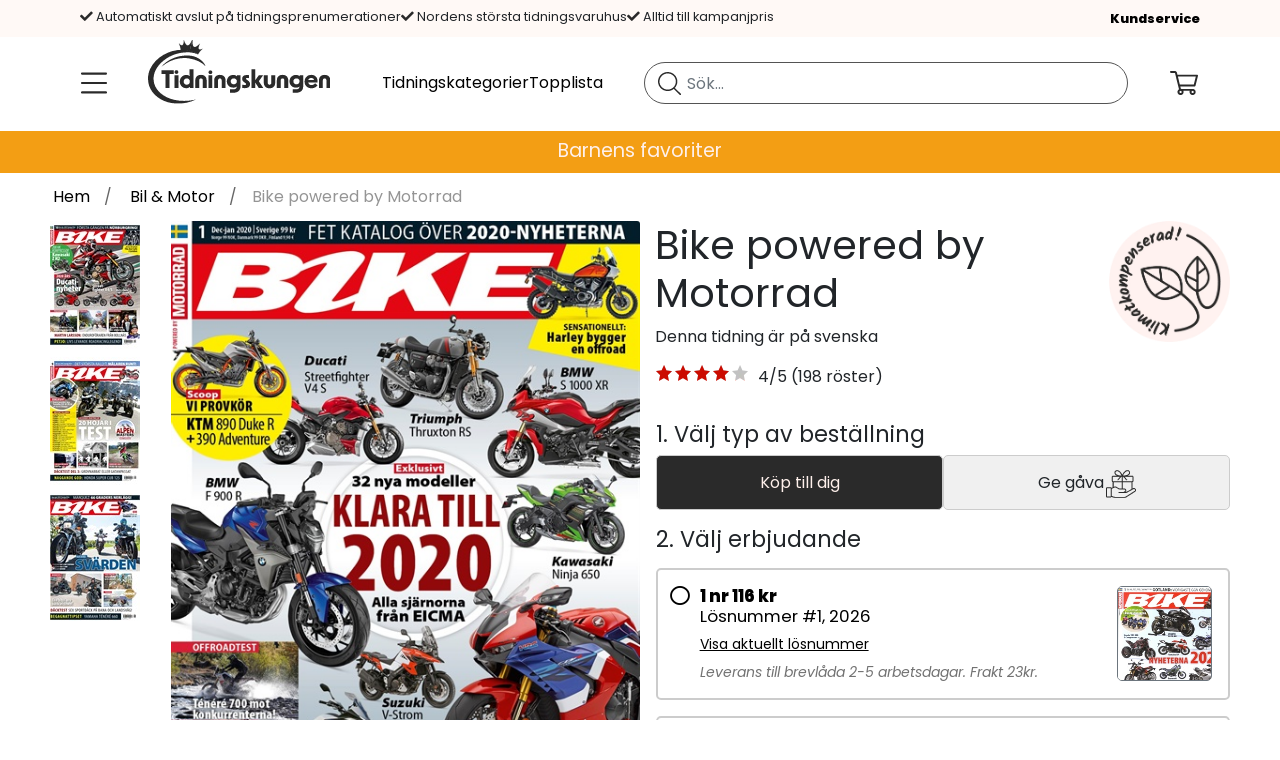

--- FILE ---
content_type: text/html; charset=utf-8
request_url: https://www.tidningskungen.se/bil-och-motor/motorrad1?type=1
body_size: 42407
content:
 <!DOCTYPE html> <html lang="sv-SE"> <head><meta charset="utf-8" /><meta name="viewport" content="width=device-width, initial-scale=1.0" /><meta name="description" content="Alla tidningar till kampanjpris p&amp;#229; Tidningskungen. Sveriges st&amp;#246;rsta utbud av svenska och internationella tidningar." /><meta name="keywords" /><meta http-equiv="X-UA-Compatible" content="IE=9; IE=8; IE=7; IE=EDGE" /><script type="text/javascript">window.NREUM||(NREUM={});NREUM.info = {"beacon":"bam.nr-data.net","errorBeacon":"bam.nr-data.net","licenseKey":"17ede9c8d3","applicationID":"744037991","transactionName":"MVMBZ0QCVxZTVEFdWAgZImBmTEkXXVNAV0NIVxBDTg==","queueTime":0,"applicationTime":355,"agent":"","atts":""}</script><script type="text/javascript">(window.NREUM||(NREUM={})).init={privacy:{cookies_enabled:true},ajax:{deny_list:["bam.nr-data.net"]},feature_flags:["soft_nav"],distributed_tracing:{enabled:true}};(window.NREUM||(NREUM={})).loader_config={agentID:"772302571",accountID:"1361271",trustKey:"1361271",xpid:"VQUBUFRUCRAHUFVSBAYOX1U=",licenseKey:"17ede9c8d3",applicationID:"744037991",browserID:"772302571"};;/*! For license information please see nr-loader-spa-1.307.0.min.js.LICENSE.txt */
(()=>{var e,t,r={384:(e,t,r)=>{"use strict";r.d(t,{NT:()=>a,US:()=>u,Zm:()=>o,bQ:()=>d,dV:()=>c,pV:()=>l});var n=r(6154),i=r(1863),s=r(1910);const a={beacon:"bam.nr-data.net",errorBeacon:"bam.nr-data.net"};function o(){return n.gm.NREUM||(n.gm.NREUM={}),void 0===n.gm.newrelic&&(n.gm.newrelic=n.gm.NREUM),n.gm.NREUM}function c(){let e=o();return e.o||(e.o={ST:n.gm.setTimeout,SI:n.gm.setImmediate||n.gm.setInterval,CT:n.gm.clearTimeout,XHR:n.gm.XMLHttpRequest,REQ:n.gm.Request,EV:n.gm.Event,PR:n.gm.Promise,MO:n.gm.MutationObserver,FETCH:n.gm.fetch,WS:n.gm.WebSocket},(0,s.i)(...Object.values(e.o))),e}function d(e,t){let r=o();r.initializedAgents??={},t.initializedAt={ms:(0,i.t)(),date:new Date},r.initializedAgents[e]=t}function u(e,t){o()[e]=t}function l(){return function(){let e=o();const t=e.info||{};e.info={beacon:a.beacon,errorBeacon:a.errorBeacon,...t}}(),function(){let e=o();const t=e.init||{};e.init={...t}}(),c(),function(){let e=o();const t=e.loader_config||{};e.loader_config={...t}}(),o()}},782:(e,t,r)=>{"use strict";r.d(t,{T:()=>n});const n=r(860).K7.pageViewTiming},860:(e,t,r)=>{"use strict";r.d(t,{$J:()=>u,K7:()=>c,P3:()=>d,XX:()=>i,Yy:()=>o,df:()=>s,qY:()=>n,v4:()=>a});const n="events",i="jserrors",s="browser/blobs",a="rum",o="browser/logs",c={ajax:"ajax",genericEvents:"generic_events",jserrors:i,logging:"logging",metrics:"metrics",pageAction:"page_action",pageViewEvent:"page_view_event",pageViewTiming:"page_view_timing",sessionReplay:"session_replay",sessionTrace:"session_trace",softNav:"soft_navigations",spa:"spa"},d={[c.pageViewEvent]:1,[c.pageViewTiming]:2,[c.metrics]:3,[c.jserrors]:4,[c.spa]:5,[c.ajax]:6,[c.sessionTrace]:7,[c.softNav]:8,[c.sessionReplay]:9,[c.logging]:10,[c.genericEvents]:11},u={[c.pageViewEvent]:a,[c.pageViewTiming]:n,[c.ajax]:n,[c.spa]:n,[c.softNav]:n,[c.metrics]:i,[c.jserrors]:i,[c.sessionTrace]:s,[c.sessionReplay]:s,[c.logging]:o,[c.genericEvents]:"ins"}},944:(e,t,r)=>{"use strict";r.d(t,{R:()=>i});var n=r(3241);function i(e,t){"function"==typeof console.debug&&(console.debug("New Relic Warning: https://github.com/newrelic/newrelic-browser-agent/blob/main/docs/warning-codes.md#".concat(e),t),(0,n.W)({agentIdentifier:null,drained:null,type:"data",name:"warn",feature:"warn",data:{code:e,secondary:t}}))}},993:(e,t,r)=>{"use strict";r.d(t,{A$:()=>s,ET:()=>a,TZ:()=>o,p_:()=>i});var n=r(860);const i={ERROR:"ERROR",WARN:"WARN",INFO:"INFO",DEBUG:"DEBUG",TRACE:"TRACE"},s={OFF:0,ERROR:1,WARN:2,INFO:3,DEBUG:4,TRACE:5},a="log",o=n.K7.logging},1687:(e,t,r)=>{"use strict";r.d(t,{Ak:()=>d,Ze:()=>h,x3:()=>u});var n=r(3241),i=r(7836),s=r(3606),a=r(860),o=r(2646);const c={};function d(e,t){const r={staged:!1,priority:a.P3[t]||0};l(e),c[e].get(t)||c[e].set(t,r)}function u(e,t){e&&c[e]&&(c[e].get(t)&&c[e].delete(t),p(e,t,!1),c[e].size&&f(e))}function l(e){if(!e)throw new Error("agentIdentifier required");c[e]||(c[e]=new Map)}function h(e="",t="feature",r=!1){if(l(e),!e||!c[e].get(t)||r)return p(e,t);c[e].get(t).staged=!0,f(e)}function f(e){const t=Array.from(c[e]);t.every(([e,t])=>t.staged)&&(t.sort((e,t)=>e[1].priority-t[1].priority),t.forEach(([t])=>{c[e].delete(t),p(e,t)}))}function p(e,t,r=!0){const a=e?i.ee.get(e):i.ee,c=s.i.handlers;if(!a.aborted&&a.backlog&&c){if((0,n.W)({agentIdentifier:e,type:"lifecycle",name:"drain",feature:t}),r){const e=a.backlog[t],r=c[t];if(r){for(let t=0;e&&t<e.length;++t)g(e[t],r);Object.entries(r).forEach(([e,t])=>{Object.values(t||{}).forEach(t=>{t[0]?.on&&t[0]?.context()instanceof o.y&&t[0].on(e,t[1])})})}}a.isolatedBacklog||delete c[t],a.backlog[t]=null,a.emit("drain-"+t,[])}}function g(e,t){var r=e[1];Object.values(t[r]||{}).forEach(t=>{var r=e[0];if(t[0]===r){var n=t[1],i=e[3],s=e[2];n.apply(i,s)}})}},1738:(e,t,r)=>{"use strict";r.d(t,{U:()=>f,Y:()=>h});var n=r(3241),i=r(9908),s=r(1863),a=r(944),o=r(5701),c=r(3969),d=r(8362),u=r(860),l=r(4261);function h(e,t,r,s){const h=s||r;!h||h[e]&&h[e]!==d.d.prototype[e]||(h[e]=function(){(0,i.p)(c.xV,["API/"+e+"/called"],void 0,u.K7.metrics,r.ee),(0,n.W)({agentIdentifier:r.agentIdentifier,drained:!!o.B?.[r.agentIdentifier],type:"data",name:"api",feature:l.Pl+e,data:{}});try{return t.apply(this,arguments)}catch(e){(0,a.R)(23,e)}})}function f(e,t,r,n,a){const o=e.info;null===r?delete o.jsAttributes[t]:o.jsAttributes[t]=r,(a||null===r)&&(0,i.p)(l.Pl+n,[(0,s.t)(),t,r],void 0,"session",e.ee)}},1741:(e,t,r)=>{"use strict";r.d(t,{W:()=>s});var n=r(944),i=r(4261);class s{#e(e,...t){if(this[e]!==s.prototype[e])return this[e](...t);(0,n.R)(35,e)}addPageAction(e,t){return this.#e(i.hG,e,t)}register(e){return this.#e(i.eY,e)}recordCustomEvent(e,t){return this.#e(i.fF,e,t)}setPageViewName(e,t){return this.#e(i.Fw,e,t)}setCustomAttribute(e,t,r){return this.#e(i.cD,e,t,r)}noticeError(e,t){return this.#e(i.o5,e,t)}setUserId(e,t=!1){return this.#e(i.Dl,e,t)}setApplicationVersion(e){return this.#e(i.nb,e)}setErrorHandler(e){return this.#e(i.bt,e)}addRelease(e,t){return this.#e(i.k6,e,t)}log(e,t){return this.#e(i.$9,e,t)}start(){return this.#e(i.d3)}finished(e){return this.#e(i.BL,e)}recordReplay(){return this.#e(i.CH)}pauseReplay(){return this.#e(i.Tb)}addToTrace(e){return this.#e(i.U2,e)}setCurrentRouteName(e){return this.#e(i.PA,e)}interaction(e){return this.#e(i.dT,e)}wrapLogger(e,t,r){return this.#e(i.Wb,e,t,r)}measure(e,t){return this.#e(i.V1,e,t)}consent(e){return this.#e(i.Pv,e)}}},1863:(e,t,r)=>{"use strict";function n(){return Math.floor(performance.now())}r.d(t,{t:()=>n})},1910:(e,t,r)=>{"use strict";r.d(t,{i:()=>s});var n=r(944);const i=new Map;function s(...e){return e.every(e=>{if(i.has(e))return i.get(e);const t="function"==typeof e?e.toString():"",r=t.includes("[native code]"),s=t.includes("nrWrapper");return r||s||(0,n.R)(64,e?.name||t),i.set(e,r),r})}},2555:(e,t,r)=>{"use strict";r.d(t,{D:()=>o,f:()=>a});var n=r(384),i=r(8122);const s={beacon:n.NT.beacon,errorBeacon:n.NT.errorBeacon,licenseKey:void 0,applicationID:void 0,sa:void 0,queueTime:void 0,applicationTime:void 0,ttGuid:void 0,user:void 0,account:void 0,product:void 0,extra:void 0,jsAttributes:{},userAttributes:void 0,atts:void 0,transactionName:void 0,tNamePlain:void 0};function a(e){try{return!!e.licenseKey&&!!e.errorBeacon&&!!e.applicationID}catch(e){return!1}}const o=e=>(0,i.a)(e,s)},2614:(e,t,r)=>{"use strict";r.d(t,{BB:()=>a,H3:()=>n,g:()=>d,iL:()=>c,tS:()=>o,uh:()=>i,wk:()=>s});const n="NRBA",i="SESSION",s=144e5,a=18e5,o={STARTED:"session-started",PAUSE:"session-pause",RESET:"session-reset",RESUME:"session-resume",UPDATE:"session-update"},c={SAME_TAB:"same-tab",CROSS_TAB:"cross-tab"},d={OFF:0,FULL:1,ERROR:2}},2646:(e,t,r)=>{"use strict";r.d(t,{y:()=>n});class n{constructor(e){this.contextId=e}}},2843:(e,t,r)=>{"use strict";r.d(t,{G:()=>s,u:()=>i});var n=r(3878);function i(e,t=!1,r,i){(0,n.DD)("visibilitychange",function(){if(t)return void("hidden"===document.visibilityState&&e());e(document.visibilityState)},r,i)}function s(e,t,r){(0,n.sp)("pagehide",e,t,r)}},3241:(e,t,r)=>{"use strict";r.d(t,{W:()=>s});var n=r(6154);const i="newrelic";function s(e={}){try{n.gm.dispatchEvent(new CustomEvent(i,{detail:e}))}catch(e){}}},3304:(e,t,r)=>{"use strict";r.d(t,{A:()=>s});var n=r(7836);const i=()=>{const e=new WeakSet;return(t,r)=>{if("object"==typeof r&&null!==r){if(e.has(r))return;e.add(r)}return r}};function s(e){try{return JSON.stringify(e,i())??""}catch(e){try{n.ee.emit("internal-error",[e])}catch(e){}return""}}},3333:(e,t,r)=>{"use strict";r.d(t,{$v:()=>u,TZ:()=>n,Xh:()=>c,Zp:()=>i,kd:()=>d,mq:()=>o,nf:()=>a,qN:()=>s});const n=r(860).K7.genericEvents,i=["auxclick","click","copy","keydown","paste","scrollend"],s=["focus","blur"],a=4,o=1e3,c=2e3,d=["PageAction","UserAction","BrowserPerformance"],u={RESOURCES:"experimental.resources",REGISTER:"register"}},3434:(e,t,r)=>{"use strict";r.d(t,{Jt:()=>s,YM:()=>d});var n=r(7836),i=r(5607);const s="nr@original:".concat(i.W),a=50;var o=Object.prototype.hasOwnProperty,c=!1;function d(e,t){return e||(e=n.ee),r.inPlace=function(e,t,n,i,s){n||(n="");const a="-"===n.charAt(0);for(let o=0;o<t.length;o++){const c=t[o],d=e[c];l(d)||(e[c]=r(d,a?c+n:n,i,c,s))}},r.flag=s,r;function r(t,r,n,c,d){return l(t)?t:(r||(r=""),nrWrapper[s]=t,function(e,t,r){if(Object.defineProperty&&Object.keys)try{return Object.keys(e).forEach(function(r){Object.defineProperty(t,r,{get:function(){return e[r]},set:function(t){return e[r]=t,t}})}),t}catch(e){u([e],r)}for(var n in e)o.call(e,n)&&(t[n]=e[n])}(t,nrWrapper,e),nrWrapper);function nrWrapper(){var s,o,l,h;let f;try{o=this,s=[...arguments],l="function"==typeof n?n(s,o):n||{}}catch(t){u([t,"",[s,o,c],l],e)}i(r+"start",[s,o,c],l,d);const p=performance.now();let g;try{return h=t.apply(o,s),g=performance.now(),h}catch(e){throw g=performance.now(),i(r+"err",[s,o,e],l,d),f=e,f}finally{const e=g-p,t={start:p,end:g,duration:e,isLongTask:e>=a,methodName:c,thrownError:f};t.isLongTask&&i("long-task",[t,o],l,d),i(r+"end",[s,o,h],l,d)}}}function i(r,n,i,s){if(!c||t){var a=c;c=!0;try{e.emit(r,n,i,t,s)}catch(t){u([t,r,n,i],e)}c=a}}}function u(e,t){t||(t=n.ee);try{t.emit("internal-error",e)}catch(e){}}function l(e){return!(e&&"function"==typeof e&&e.apply&&!e[s])}},3606:(e,t,r)=>{"use strict";r.d(t,{i:()=>s});var n=r(9908);s.on=a;var i=s.handlers={};function s(e,t,r,s){a(s||n.d,i,e,t,r)}function a(e,t,r,i,s){s||(s="feature"),e||(e=n.d);var a=t[s]=t[s]||{};(a[r]=a[r]||[]).push([e,i])}},3738:(e,t,r)=>{"use strict";r.d(t,{He:()=>i,Kp:()=>o,Lc:()=>d,Rz:()=>u,TZ:()=>n,bD:()=>s,d3:()=>a,jx:()=>l,sl:()=>h,uP:()=>c});const n=r(860).K7.sessionTrace,i="bstResource",s="resource",a="-start",o="-end",c="fn"+a,d="fn"+o,u="pushState",l=1e3,h=3e4},3785:(e,t,r)=>{"use strict";r.d(t,{R:()=>c,b:()=>d});var n=r(9908),i=r(1863),s=r(860),a=r(3969),o=r(993);function c(e,t,r={},c=o.p_.INFO,d=!0,u,l=(0,i.t)()){(0,n.p)(a.xV,["API/logging/".concat(c.toLowerCase(),"/called")],void 0,s.K7.metrics,e),(0,n.p)(o.ET,[l,t,r,c,d,u],void 0,s.K7.logging,e)}function d(e){return"string"==typeof e&&Object.values(o.p_).some(t=>t===e.toUpperCase().trim())}},3878:(e,t,r)=>{"use strict";function n(e,t){return{capture:e,passive:!1,signal:t}}function i(e,t,r=!1,i){window.addEventListener(e,t,n(r,i))}function s(e,t,r=!1,i){document.addEventListener(e,t,n(r,i))}r.d(t,{DD:()=>s,jT:()=>n,sp:()=>i})},3962:(e,t,r)=>{"use strict";r.d(t,{AM:()=>a,O2:()=>l,OV:()=>s,Qu:()=>h,TZ:()=>c,ih:()=>f,pP:()=>o,t1:()=>u,tC:()=>i,wD:()=>d});var n=r(860);const i=["click","keydown","submit"],s="popstate",a="api",o="initialPageLoad",c=n.K7.softNav,d=5e3,u=500,l={INITIAL_PAGE_LOAD:"",ROUTE_CHANGE:1,UNSPECIFIED:2},h={INTERACTION:1,AJAX:2,CUSTOM_END:3,CUSTOM_TRACER:4},f={IP:"in progress",PF:"pending finish",FIN:"finished",CAN:"cancelled"}},3969:(e,t,r)=>{"use strict";r.d(t,{TZ:()=>n,XG:()=>o,rs:()=>i,xV:()=>a,z_:()=>s});const n=r(860).K7.metrics,i="sm",s="cm",a="storeSupportabilityMetrics",o="storeEventMetrics"},4234:(e,t,r)=>{"use strict";r.d(t,{W:()=>s});var n=r(7836),i=r(1687);class s{constructor(e,t){this.agentIdentifier=e,this.ee=n.ee.get(e),this.featureName=t,this.blocked=!1}deregisterDrain(){(0,i.x3)(this.agentIdentifier,this.featureName)}}},4261:(e,t,r)=>{"use strict";r.d(t,{$9:()=>u,BL:()=>c,CH:()=>p,Dl:()=>R,Fw:()=>w,PA:()=>v,Pl:()=>n,Pv:()=>A,Tb:()=>h,U2:()=>a,V1:()=>E,Wb:()=>T,bt:()=>y,cD:()=>b,d3:()=>x,dT:()=>d,eY:()=>g,fF:()=>f,hG:()=>s,hw:()=>i,k6:()=>o,nb:()=>m,o5:()=>l});const n="api-",i=n+"ixn-",s="addPageAction",a="addToTrace",o="addRelease",c="finished",d="interaction",u="log",l="noticeError",h="pauseReplay",f="recordCustomEvent",p="recordReplay",g="register",m="setApplicationVersion",v="setCurrentRouteName",b="setCustomAttribute",y="setErrorHandler",w="setPageViewName",R="setUserId",x="start",T="wrapLogger",E="measure",A="consent"},4387:(e,t,r)=>{"use strict";function n(e={}){return!(!e.id||!e.name)}function i(e){return"string"==typeof e&&e.trim().length<501||"number"==typeof e}function s(e,t){if(2!==t?.harvestEndpointVersion)return{};const r=t.agentRef.runtime.appMetadata.agents[0].entityGuid;return n(e)?{"source.id":e.id,"source.name":e.name,"source.type":e.type,"parent.id":e.parent?.id||r}:{"entity.guid":r,appId:t.agentRef.info.applicationID}}r.d(t,{Ux:()=>s,c7:()=>n,yo:()=>i})},5205:(e,t,r)=>{"use strict";r.d(t,{j:()=>S});var n=r(384),i=r(1741);var s=r(2555),a=r(3333);const o=e=>{if(!e||"string"!=typeof e)return!1;try{document.createDocumentFragment().querySelector(e)}catch{return!1}return!0};var c=r(2614),d=r(944),u=r(8122);const l="[data-nr-mask]",h=e=>(0,u.a)(e,(()=>{const e={feature_flags:[],experimental:{allow_registered_children:!1,resources:!1},mask_selector:"*",block_selector:"[data-nr-block]",mask_input_options:{color:!1,date:!1,"datetime-local":!1,email:!1,month:!1,number:!1,range:!1,search:!1,tel:!1,text:!1,time:!1,url:!1,week:!1,textarea:!1,select:!1,password:!0}};return{ajax:{deny_list:void 0,block_internal:!0,enabled:!0,autoStart:!0},api:{get allow_registered_children(){return e.feature_flags.includes(a.$v.REGISTER)||e.experimental.allow_registered_children},set allow_registered_children(t){e.experimental.allow_registered_children=t},duplicate_registered_data:!1},browser_consent_mode:{enabled:!1},distributed_tracing:{enabled:void 0,exclude_newrelic_header:void 0,cors_use_newrelic_header:void 0,cors_use_tracecontext_headers:void 0,allowed_origins:void 0},get feature_flags(){return e.feature_flags},set feature_flags(t){e.feature_flags=t},generic_events:{enabled:!0,autoStart:!0},harvest:{interval:30},jserrors:{enabled:!0,autoStart:!0},logging:{enabled:!0,autoStart:!0},metrics:{enabled:!0,autoStart:!0},obfuscate:void 0,page_action:{enabled:!0},page_view_event:{enabled:!0,autoStart:!0},page_view_timing:{enabled:!0,autoStart:!0},performance:{capture_marks:!1,capture_measures:!1,capture_detail:!0,resources:{get enabled(){return e.feature_flags.includes(a.$v.RESOURCES)||e.experimental.resources},set enabled(t){e.experimental.resources=t},asset_types:[],first_party_domains:[],ignore_newrelic:!0}},privacy:{cookies_enabled:!0},proxy:{assets:void 0,beacon:void 0},session:{expiresMs:c.wk,inactiveMs:c.BB},session_replay:{autoStart:!0,enabled:!1,preload:!1,sampling_rate:10,error_sampling_rate:100,collect_fonts:!1,inline_images:!1,fix_stylesheets:!0,mask_all_inputs:!0,get mask_text_selector(){return e.mask_selector},set mask_text_selector(t){o(t)?e.mask_selector="".concat(t,",").concat(l):""===t||null===t?e.mask_selector=l:(0,d.R)(5,t)},get block_class(){return"nr-block"},get ignore_class(){return"nr-ignore"},get mask_text_class(){return"nr-mask"},get block_selector(){return e.block_selector},set block_selector(t){o(t)?e.block_selector+=",".concat(t):""!==t&&(0,d.R)(6,t)},get mask_input_options(){return e.mask_input_options},set mask_input_options(t){t&&"object"==typeof t?e.mask_input_options={...t,password:!0}:(0,d.R)(7,t)}},session_trace:{enabled:!0,autoStart:!0},soft_navigations:{enabled:!0,autoStart:!0},spa:{enabled:!0,autoStart:!0},ssl:void 0,user_actions:{enabled:!0,elementAttributes:["id","className","tagName","type"]}}})());var f=r(6154),p=r(9324);let g=0;const m={buildEnv:p.F3,distMethod:p.Xs,version:p.xv,originTime:f.WN},v={consented:!1},b={appMetadata:{},get consented(){return this.session?.state?.consent||v.consented},set consented(e){v.consented=e},customTransaction:void 0,denyList:void 0,disabled:!1,harvester:void 0,isolatedBacklog:!1,isRecording:!1,loaderType:void 0,maxBytes:3e4,obfuscator:void 0,onerror:void 0,ptid:void 0,releaseIds:{},session:void 0,timeKeeper:void 0,registeredEntities:[],jsAttributesMetadata:{bytes:0},get harvestCount(){return++g}},y=e=>{const t=(0,u.a)(e,b),r=Object.keys(m).reduce((e,t)=>(e[t]={value:m[t],writable:!1,configurable:!0,enumerable:!0},e),{});return Object.defineProperties(t,r)};var w=r(5701);const R=e=>{const t=e.startsWith("http");e+="/",r.p=t?e:"https://"+e};var x=r(7836),T=r(3241);const E={accountID:void 0,trustKey:void 0,agentID:void 0,licenseKey:void 0,applicationID:void 0,xpid:void 0},A=e=>(0,u.a)(e,E),_=new Set;function S(e,t={},r,a){let{init:o,info:c,loader_config:d,runtime:u={},exposed:l=!0}=t;if(!c){const e=(0,n.pV)();o=e.init,c=e.info,d=e.loader_config}e.init=h(o||{}),e.loader_config=A(d||{}),c.jsAttributes??={},f.bv&&(c.jsAttributes.isWorker=!0),e.info=(0,s.D)(c);const p=e.init,g=[c.beacon,c.errorBeacon];_.has(e.agentIdentifier)||(p.proxy.assets&&(R(p.proxy.assets),g.push(p.proxy.assets)),p.proxy.beacon&&g.push(p.proxy.beacon),e.beacons=[...g],function(e){const t=(0,n.pV)();Object.getOwnPropertyNames(i.W.prototype).forEach(r=>{const n=i.W.prototype[r];if("function"!=typeof n||"constructor"===n)return;let s=t[r];e[r]&&!1!==e.exposed&&"micro-agent"!==e.runtime?.loaderType&&(t[r]=(...t)=>{const n=e[r](...t);return s?s(...t):n})})}(e),(0,n.US)("activatedFeatures",w.B)),u.denyList=[...p.ajax.deny_list||[],...p.ajax.block_internal?g:[]],u.ptid=e.agentIdentifier,u.loaderType=r,e.runtime=y(u),_.has(e.agentIdentifier)||(e.ee=x.ee.get(e.agentIdentifier),e.exposed=l,(0,T.W)({agentIdentifier:e.agentIdentifier,drained:!!w.B?.[e.agentIdentifier],type:"lifecycle",name:"initialize",feature:void 0,data:e.config})),_.add(e.agentIdentifier)}},5270:(e,t,r)=>{"use strict";r.d(t,{Aw:()=>a,SR:()=>s,rF:()=>o});var n=r(384),i=r(7767);function s(e){return!!(0,n.dV)().o.MO&&(0,i.V)(e)&&!0===e?.session_trace.enabled}function a(e){return!0===e?.session_replay.preload&&s(e)}function o(e,t){try{if("string"==typeof t?.type){if("password"===t.type.toLowerCase())return"*".repeat(e?.length||0);if(void 0!==t?.dataset?.nrUnmask||t?.classList?.contains("nr-unmask"))return e}}catch(e){}return"string"==typeof e?e.replace(/[\S]/g,"*"):"*".repeat(e?.length||0)}},5289:(e,t,r)=>{"use strict";r.d(t,{GG:()=>a,Qr:()=>c,sB:()=>o});var n=r(3878),i=r(6389);function s(){return"undefined"==typeof document||"complete"===document.readyState}function a(e,t){if(s())return e();const r=(0,i.J)(e),a=setInterval(()=>{s()&&(clearInterval(a),r())},500);(0,n.sp)("load",r,t)}function o(e){if(s())return e();(0,n.DD)("DOMContentLoaded",e)}function c(e){if(s())return e();(0,n.sp)("popstate",e)}},5607:(e,t,r)=>{"use strict";r.d(t,{W:()=>n});const n=(0,r(9566).bz)()},5701:(e,t,r)=>{"use strict";r.d(t,{B:()=>s,t:()=>a});var n=r(3241);const i=new Set,s={};function a(e,t){const r=t.agentIdentifier;s[r]??={},e&&"object"==typeof e&&(i.has(r)||(t.ee.emit("rumresp",[e]),s[r]=e,i.add(r),(0,n.W)({agentIdentifier:r,loaded:!0,drained:!0,type:"lifecycle",name:"load",feature:void 0,data:e})))}},6154:(e,t,r)=>{"use strict";r.d(t,{OF:()=>d,RI:()=>i,WN:()=>h,bv:()=>s,eN:()=>f,gm:()=>a,lR:()=>l,m:()=>c,mw:()=>o,sb:()=>u});var n=r(1863);const i="undefined"!=typeof window&&!!window.document,s="undefined"!=typeof WorkerGlobalScope&&("undefined"!=typeof self&&self instanceof WorkerGlobalScope&&self.navigator instanceof WorkerNavigator||"undefined"!=typeof globalThis&&globalThis instanceof WorkerGlobalScope&&globalThis.navigator instanceof WorkerNavigator),a=i?window:"undefined"!=typeof WorkerGlobalScope&&("undefined"!=typeof self&&self instanceof WorkerGlobalScope&&self||"undefined"!=typeof globalThis&&globalThis instanceof WorkerGlobalScope&&globalThis),o=Boolean("hidden"===a?.document?.visibilityState),c=""+a?.location,d=/iPad|iPhone|iPod/.test(a.navigator?.userAgent),u=d&&"undefined"==typeof SharedWorker,l=(()=>{const e=a.navigator?.userAgent?.match(/Firefox[/\s](\d+\.\d+)/);return Array.isArray(e)&&e.length>=2?+e[1]:0})(),h=Date.now()-(0,n.t)(),f=()=>"undefined"!=typeof PerformanceNavigationTiming&&a?.performance?.getEntriesByType("navigation")?.[0]?.responseStart},6344:(e,t,r)=>{"use strict";r.d(t,{BB:()=>u,Qb:()=>l,TZ:()=>i,Ug:()=>a,Vh:()=>s,_s:()=>o,bc:()=>d,yP:()=>c});var n=r(2614);const i=r(860).K7.sessionReplay,s="errorDuringReplay",a=.12,o={DomContentLoaded:0,Load:1,FullSnapshot:2,IncrementalSnapshot:3,Meta:4,Custom:5},c={[n.g.ERROR]:15e3,[n.g.FULL]:3e5,[n.g.OFF]:0},d={RESET:{message:"Session was reset",sm:"Reset"},IMPORT:{message:"Recorder failed to import",sm:"Import"},TOO_MANY:{message:"429: Too Many Requests",sm:"Too-Many"},TOO_BIG:{message:"Payload was too large",sm:"Too-Big"},CROSS_TAB:{message:"Session Entity was set to OFF on another tab",sm:"Cross-Tab"},ENTITLEMENTS:{message:"Session Replay is not allowed and will not be started",sm:"Entitlement"}},u=5e3,l={API:"api",RESUME:"resume",SWITCH_TO_FULL:"switchToFull",INITIALIZE:"initialize",PRELOAD:"preload"}},6389:(e,t,r)=>{"use strict";function n(e,t=500,r={}){const n=r?.leading||!1;let i;return(...r)=>{n&&void 0===i&&(e.apply(this,r),i=setTimeout(()=>{i=clearTimeout(i)},t)),n||(clearTimeout(i),i=setTimeout(()=>{e.apply(this,r)},t))}}function i(e){let t=!1;return(...r)=>{t||(t=!0,e.apply(this,r))}}r.d(t,{J:()=>i,s:()=>n})},6630:(e,t,r)=>{"use strict";r.d(t,{T:()=>n});const n=r(860).K7.pageViewEvent},6774:(e,t,r)=>{"use strict";r.d(t,{T:()=>n});const n=r(860).K7.jserrors},7295:(e,t,r)=>{"use strict";r.d(t,{Xv:()=>a,gX:()=>i,iW:()=>s});var n=[];function i(e){if(!e||s(e))return!1;if(0===n.length)return!0;if("*"===n[0].hostname)return!1;for(var t=0;t<n.length;t++){var r=n[t];if(r.hostname.test(e.hostname)&&r.pathname.test(e.pathname))return!1}return!0}function s(e){return void 0===e.hostname}function a(e){if(n=[],e&&e.length)for(var t=0;t<e.length;t++){let r=e[t];if(!r)continue;if("*"===r)return void(n=[{hostname:"*"}]);0===r.indexOf("http://")?r=r.substring(7):0===r.indexOf("https://")&&(r=r.substring(8));const i=r.indexOf("/");let s,a;i>0?(s=r.substring(0,i),a=r.substring(i)):(s=r,a="*");let[c]=s.split(":");n.push({hostname:o(c),pathname:o(a,!0)})}}function o(e,t=!1){const r=e.replace(/[.+?^${}()|[\]\\]/g,e=>"\\"+e).replace(/\*/g,".*?");return new RegExp((t?"^":"")+r+"$")}},7485:(e,t,r)=>{"use strict";r.d(t,{D:()=>i});var n=r(6154);function i(e){if(0===(e||"").indexOf("data:"))return{protocol:"data"};try{const t=new URL(e,location.href),r={port:t.port,hostname:t.hostname,pathname:t.pathname,search:t.search,protocol:t.protocol.slice(0,t.protocol.indexOf(":")),sameOrigin:t.protocol===n.gm?.location?.protocol&&t.host===n.gm?.location?.host};return r.port&&""!==r.port||("http:"===t.protocol&&(r.port="80"),"https:"===t.protocol&&(r.port="443")),r.pathname&&""!==r.pathname?r.pathname.startsWith("/")||(r.pathname="/".concat(r.pathname)):r.pathname="/",r}catch(e){return{}}}},7699:(e,t,r)=>{"use strict";r.d(t,{It:()=>s,KC:()=>o,No:()=>i,qh:()=>a});var n=r(860);const i=16e3,s=1e6,a="SESSION_ERROR",o={[n.K7.logging]:!0,[n.K7.genericEvents]:!1,[n.K7.jserrors]:!1,[n.K7.ajax]:!1}},7767:(e,t,r)=>{"use strict";r.d(t,{V:()=>i});var n=r(6154);const i=e=>n.RI&&!0===e?.privacy.cookies_enabled},7836:(e,t,r)=>{"use strict";r.d(t,{P:()=>o,ee:()=>c});var n=r(384),i=r(8990),s=r(2646),a=r(5607);const o="nr@context:".concat(a.W),c=function e(t,r){var n={},a={},u={},l=!1;try{l=16===r.length&&d.initializedAgents?.[r]?.runtime.isolatedBacklog}catch(e){}var h={on:p,addEventListener:p,removeEventListener:function(e,t){var r=n[e];if(!r)return;for(var i=0;i<r.length;i++)r[i]===t&&r.splice(i,1)},emit:function(e,r,n,i,s){!1!==s&&(s=!0);if(c.aborted&&!i)return;t&&s&&t.emit(e,r,n);var o=f(n);g(e).forEach(e=>{e.apply(o,r)});var d=v()[a[e]];d&&d.push([h,e,r,o]);return o},get:m,listeners:g,context:f,buffer:function(e,t){const r=v();if(t=t||"feature",h.aborted)return;Object.entries(e||{}).forEach(([e,n])=>{a[n]=t,t in r||(r[t]=[])})},abort:function(){h._aborted=!0,Object.keys(h.backlog).forEach(e=>{delete h.backlog[e]})},isBuffering:function(e){return!!v()[a[e]]},debugId:r,backlog:l?{}:t&&"object"==typeof t.backlog?t.backlog:{},isolatedBacklog:l};return Object.defineProperty(h,"aborted",{get:()=>{let e=h._aborted||!1;return e||(t&&(e=t.aborted),e)}}),h;function f(e){return e&&e instanceof s.y?e:e?(0,i.I)(e,o,()=>new s.y(o)):new s.y(o)}function p(e,t){n[e]=g(e).concat(t)}function g(e){return n[e]||[]}function m(t){return u[t]=u[t]||e(h,t)}function v(){return h.backlog}}(void 0,"globalEE"),d=(0,n.Zm)();d.ee||(d.ee=c)},8122:(e,t,r)=>{"use strict";r.d(t,{a:()=>i});var n=r(944);function i(e,t){try{if(!e||"object"!=typeof e)return(0,n.R)(3);if(!t||"object"!=typeof t)return(0,n.R)(4);const r=Object.create(Object.getPrototypeOf(t),Object.getOwnPropertyDescriptors(t)),s=0===Object.keys(r).length?e:r;for(let a in s)if(void 0!==e[a])try{if(null===e[a]){r[a]=null;continue}Array.isArray(e[a])&&Array.isArray(t[a])?r[a]=Array.from(new Set([...e[a],...t[a]])):"object"==typeof e[a]&&"object"==typeof t[a]?r[a]=i(e[a],t[a]):r[a]=e[a]}catch(e){r[a]||(0,n.R)(1,e)}return r}catch(e){(0,n.R)(2,e)}}},8139:(e,t,r)=>{"use strict";r.d(t,{u:()=>h});var n=r(7836),i=r(3434),s=r(8990),a=r(6154);const o={},c=a.gm.XMLHttpRequest,d="addEventListener",u="removeEventListener",l="nr@wrapped:".concat(n.P);function h(e){var t=function(e){return(e||n.ee).get("events")}(e);if(o[t.debugId]++)return t;o[t.debugId]=1;var r=(0,i.YM)(t,!0);function h(e){r.inPlace(e,[d,u],"-",p)}function p(e,t){return e[1]}return"getPrototypeOf"in Object&&(a.RI&&f(document,h),c&&f(c.prototype,h),f(a.gm,h)),t.on(d+"-start",function(e,t){var n=e[1];if(null!==n&&("function"==typeof n||"object"==typeof n)&&"newrelic"!==e[0]){var i=(0,s.I)(n,l,function(){var e={object:function(){if("function"!=typeof n.handleEvent)return;return n.handleEvent.apply(n,arguments)},function:n}[typeof n];return e?r(e,"fn-",null,e.name||"anonymous"):n});this.wrapped=e[1]=i}}),t.on(u+"-start",function(e){e[1]=this.wrapped||e[1]}),t}function f(e,t,...r){let n=e;for(;"object"==typeof n&&!Object.prototype.hasOwnProperty.call(n,d);)n=Object.getPrototypeOf(n);n&&t(n,...r)}},8362:(e,t,r)=>{"use strict";r.d(t,{d:()=>s});var n=r(9566),i=r(1741);class s extends i.W{agentIdentifier=(0,n.LA)(16)}},8374:(e,t,r)=>{r.nc=(()=>{try{return document?.currentScript?.nonce}catch(e){}return""})()},8990:(e,t,r)=>{"use strict";r.d(t,{I:()=>i});var n=Object.prototype.hasOwnProperty;function i(e,t,r){if(n.call(e,t))return e[t];var i=r();if(Object.defineProperty&&Object.keys)try{return Object.defineProperty(e,t,{value:i,writable:!0,enumerable:!1}),i}catch(e){}return e[t]=i,i}},9300:(e,t,r)=>{"use strict";r.d(t,{T:()=>n});const n=r(860).K7.ajax},9324:(e,t,r)=>{"use strict";r.d(t,{AJ:()=>a,F3:()=>i,Xs:()=>s,Yq:()=>o,xv:()=>n});const n="1.307.0",i="PROD",s="CDN",a="@newrelic/rrweb",o="1.0.1"},9566:(e,t,r)=>{"use strict";r.d(t,{LA:()=>o,ZF:()=>c,bz:()=>a,el:()=>d});var n=r(6154);const i="xxxxxxxx-xxxx-4xxx-yxxx-xxxxxxxxxxxx";function s(e,t){return e?15&e[t]:16*Math.random()|0}function a(){const e=n.gm?.crypto||n.gm?.msCrypto;let t,r=0;return e&&e.getRandomValues&&(t=e.getRandomValues(new Uint8Array(30))),i.split("").map(e=>"x"===e?s(t,r++).toString(16):"y"===e?(3&s()|8).toString(16):e).join("")}function o(e){const t=n.gm?.crypto||n.gm?.msCrypto;let r,i=0;t&&t.getRandomValues&&(r=t.getRandomValues(new Uint8Array(e)));const a=[];for(var o=0;o<e;o++)a.push(s(r,i++).toString(16));return a.join("")}function c(){return o(16)}function d(){return o(32)}},9908:(e,t,r)=>{"use strict";r.d(t,{d:()=>n,p:()=>i});var n=r(7836).ee.get("handle");function i(e,t,r,i,s){s?(s.buffer([e],i),s.emit(e,t,r)):(n.buffer([e],i),n.emit(e,t,r))}}},n={};function i(e){var t=n[e];if(void 0!==t)return t.exports;var s=n[e]={exports:{}};return r[e](s,s.exports,i),s.exports}i.m=r,i.d=(e,t)=>{for(var r in t)i.o(t,r)&&!i.o(e,r)&&Object.defineProperty(e,r,{enumerable:!0,get:t[r]})},i.f={},i.e=e=>Promise.all(Object.keys(i.f).reduce((t,r)=>(i.f[r](e,t),t),[])),i.u=e=>({212:"nr-spa-compressor",249:"nr-spa-recorder",478:"nr-spa"}[e]+"-1.307.0.min.js"),i.o=(e,t)=>Object.prototype.hasOwnProperty.call(e,t),e={},t="NRBA-1.307.0.PROD:",i.l=(r,n,s,a)=>{if(e[r])e[r].push(n);else{var o,c;if(void 0!==s)for(var d=document.getElementsByTagName("script"),u=0;u<d.length;u++){var l=d[u];if(l.getAttribute("src")==r||l.getAttribute("data-webpack")==t+s){o=l;break}}if(!o){c=!0;var h={478:"sha512-bFoj7wd1EcCTt0jkKdFkw+gjDdU092aP1BOVh5n0PjhLNtBCSXj4vpjfIJR8zH8Bn6/XPpFl3gSNOuWVJ98iug==",249:"sha512-FRHQNWDGImhEo7a7lqCuCt6xlBgommnGc+JH2/YGJlngDoH+/3jpT/cyFpwi2M5G6srPVN4wLxrVqskf6KB7bg==",212:"sha512-okml4IaluCF10UG6SWzY+cKPgBNvH2+S5f1FxomzQUHf608N0b9dwoBv/ZFAhJhrdxPgTA4AxlBzwGcjMGIlQQ=="};(o=document.createElement("script")).charset="utf-8",i.nc&&o.setAttribute("nonce",i.nc),o.setAttribute("data-webpack",t+s),o.src=r,0!==o.src.indexOf(window.location.origin+"/")&&(o.crossOrigin="anonymous"),h[a]&&(o.integrity=h[a])}e[r]=[n];var f=(t,n)=>{o.onerror=o.onload=null,clearTimeout(p);var i=e[r];if(delete e[r],o.parentNode&&o.parentNode.removeChild(o),i&&i.forEach(e=>e(n)),t)return t(n)},p=setTimeout(f.bind(null,void 0,{type:"timeout",target:o}),12e4);o.onerror=f.bind(null,o.onerror),o.onload=f.bind(null,o.onload),c&&document.head.appendChild(o)}},i.r=e=>{"undefined"!=typeof Symbol&&Symbol.toStringTag&&Object.defineProperty(e,Symbol.toStringTag,{value:"Module"}),Object.defineProperty(e,"__esModule",{value:!0})},i.p="https://js-agent.newrelic.com/",(()=>{var e={38:0,788:0};i.f.j=(t,r)=>{var n=i.o(e,t)?e[t]:void 0;if(0!==n)if(n)r.push(n[2]);else{var s=new Promise((r,i)=>n=e[t]=[r,i]);r.push(n[2]=s);var a=i.p+i.u(t),o=new Error;i.l(a,r=>{if(i.o(e,t)&&(0!==(n=e[t])&&(e[t]=void 0),n)){var s=r&&("load"===r.type?"missing":r.type),a=r&&r.target&&r.target.src;o.message="Loading chunk "+t+" failed: ("+s+": "+a+")",o.name="ChunkLoadError",o.type=s,o.request=a,n[1](o)}},"chunk-"+t,t)}};var t=(t,r)=>{var n,s,[a,o,c]=r,d=0;if(a.some(t=>0!==e[t])){for(n in o)i.o(o,n)&&(i.m[n]=o[n]);if(c)c(i)}for(t&&t(r);d<a.length;d++)s=a[d],i.o(e,s)&&e[s]&&e[s][0](),e[s]=0},r=self["webpackChunk:NRBA-1.307.0.PROD"]=self["webpackChunk:NRBA-1.307.0.PROD"]||[];r.forEach(t.bind(null,0)),r.push=t.bind(null,r.push.bind(r))})(),(()=>{"use strict";i(8374);var e=i(8362),t=i(860);const r=Object.values(t.K7);var n=i(5205);var s=i(9908),a=i(1863),o=i(4261),c=i(1738);var d=i(1687),u=i(4234),l=i(5289),h=i(6154),f=i(944),p=i(5270),g=i(7767),m=i(6389),v=i(7699);class b extends u.W{constructor(e,t){super(e.agentIdentifier,t),this.agentRef=e,this.abortHandler=void 0,this.featAggregate=void 0,this.loadedSuccessfully=void 0,this.onAggregateImported=new Promise(e=>{this.loadedSuccessfully=e}),this.deferred=Promise.resolve(),!1===e.init[this.featureName].autoStart?this.deferred=new Promise((t,r)=>{this.ee.on("manual-start-all",(0,m.J)(()=>{(0,d.Ak)(e.agentIdentifier,this.featureName),t()}))}):(0,d.Ak)(e.agentIdentifier,t)}importAggregator(e,t,r={}){if(this.featAggregate)return;const n=async()=>{let n;await this.deferred;try{if((0,g.V)(e.init)){const{setupAgentSession:t}=await i.e(478).then(i.bind(i,8766));n=t(e)}}catch(e){(0,f.R)(20,e),this.ee.emit("internal-error",[e]),(0,s.p)(v.qh,[e],void 0,this.featureName,this.ee)}try{if(!this.#t(this.featureName,n,e.init))return(0,d.Ze)(this.agentIdentifier,this.featureName),void this.loadedSuccessfully(!1);const{Aggregate:i}=await t();this.featAggregate=new i(e,r),e.runtime.harvester.initializedAggregates.push(this.featAggregate),this.loadedSuccessfully(!0)}catch(e){(0,f.R)(34,e),this.abortHandler?.(),(0,d.Ze)(this.agentIdentifier,this.featureName,!0),this.loadedSuccessfully(!1),this.ee&&this.ee.abort()}};h.RI?(0,l.GG)(()=>n(),!0):n()}#t(e,r,n){if(this.blocked)return!1;switch(e){case t.K7.sessionReplay:return(0,p.SR)(n)&&!!r;case t.K7.sessionTrace:return!!r;default:return!0}}}var y=i(6630),w=i(2614),R=i(3241);class x extends b{static featureName=y.T;constructor(e){var t;super(e,y.T),this.setupInspectionEvents(e.agentIdentifier),t=e,(0,c.Y)(o.Fw,function(e,r){"string"==typeof e&&("/"!==e.charAt(0)&&(e="/"+e),t.runtime.customTransaction=(r||"http://custom.transaction")+e,(0,s.p)(o.Pl+o.Fw,[(0,a.t)()],void 0,void 0,t.ee))},t),this.importAggregator(e,()=>i.e(478).then(i.bind(i,2467)))}setupInspectionEvents(e){const t=(t,r)=>{t&&(0,R.W)({agentIdentifier:e,timeStamp:t.timeStamp,loaded:"complete"===t.target.readyState,type:"window",name:r,data:t.target.location+""})};(0,l.sB)(e=>{t(e,"DOMContentLoaded")}),(0,l.GG)(e=>{t(e,"load")}),(0,l.Qr)(e=>{t(e,"navigate")}),this.ee.on(w.tS.UPDATE,(t,r)=>{(0,R.W)({agentIdentifier:e,type:"lifecycle",name:"session",data:r})})}}var T=i(384);class E extends e.d{constructor(e){var t;(super(),h.gm)?(this.features={},(0,T.bQ)(this.agentIdentifier,this),this.desiredFeatures=new Set(e.features||[]),this.desiredFeatures.add(x),(0,n.j)(this,e,e.loaderType||"agent"),t=this,(0,c.Y)(o.cD,function(e,r,n=!1){if("string"==typeof e){if(["string","number","boolean"].includes(typeof r)||null===r)return(0,c.U)(t,e,r,o.cD,n);(0,f.R)(40,typeof r)}else(0,f.R)(39,typeof e)},t),function(e){(0,c.Y)(o.Dl,function(t,r=!1){if("string"!=typeof t&&null!==t)return void(0,f.R)(41,typeof t);const n=e.info.jsAttributes["enduser.id"];r&&null!=n&&n!==t?(0,s.p)(o.Pl+"setUserIdAndResetSession",[t],void 0,"session",e.ee):(0,c.U)(e,"enduser.id",t,o.Dl,!0)},e)}(this),function(e){(0,c.Y)(o.nb,function(t){if("string"==typeof t||null===t)return(0,c.U)(e,"application.version",t,o.nb,!1);(0,f.R)(42,typeof t)},e)}(this),function(e){(0,c.Y)(o.d3,function(){e.ee.emit("manual-start-all")},e)}(this),function(e){(0,c.Y)(o.Pv,function(t=!0){if("boolean"==typeof t){if((0,s.p)(o.Pl+o.Pv,[t],void 0,"session",e.ee),e.runtime.consented=t,t){const t=e.features.page_view_event;t.onAggregateImported.then(e=>{const r=t.featAggregate;e&&!r.sentRum&&r.sendRum()})}}else(0,f.R)(65,typeof t)},e)}(this),this.run()):(0,f.R)(21)}get config(){return{info:this.info,init:this.init,loader_config:this.loader_config,runtime:this.runtime}}get api(){return this}run(){try{const e=function(e){const t={};return r.forEach(r=>{t[r]=!!e[r]?.enabled}),t}(this.init),n=[...this.desiredFeatures];n.sort((e,r)=>t.P3[e.featureName]-t.P3[r.featureName]),n.forEach(r=>{if(!e[r.featureName]&&r.featureName!==t.K7.pageViewEvent)return;if(r.featureName===t.K7.spa)return void(0,f.R)(67);const n=function(e){switch(e){case t.K7.ajax:return[t.K7.jserrors];case t.K7.sessionTrace:return[t.K7.ajax,t.K7.pageViewEvent];case t.K7.sessionReplay:return[t.K7.sessionTrace];case t.K7.pageViewTiming:return[t.K7.pageViewEvent];default:return[]}}(r.featureName).filter(e=>!(e in this.features));n.length>0&&(0,f.R)(36,{targetFeature:r.featureName,missingDependencies:n}),this.features[r.featureName]=new r(this)})}catch(e){(0,f.R)(22,e);for(const e in this.features)this.features[e].abortHandler?.();const t=(0,T.Zm)();delete t.initializedAgents[this.agentIdentifier]?.features,delete this.sharedAggregator;return t.ee.get(this.agentIdentifier).abort(),!1}}}var A=i(2843),_=i(782);class S extends b{static featureName=_.T;constructor(e){super(e,_.T),h.RI&&((0,A.u)(()=>(0,s.p)("docHidden",[(0,a.t)()],void 0,_.T,this.ee),!0),(0,A.G)(()=>(0,s.p)("winPagehide",[(0,a.t)()],void 0,_.T,this.ee)),this.importAggregator(e,()=>i.e(478).then(i.bind(i,9917))))}}var O=i(3969);class I extends b{static featureName=O.TZ;constructor(e){super(e,O.TZ),h.RI&&document.addEventListener("securitypolicyviolation",e=>{(0,s.p)(O.xV,["Generic/CSPViolation/Detected"],void 0,this.featureName,this.ee)}),this.importAggregator(e,()=>i.e(478).then(i.bind(i,6555)))}}var N=i(6774),P=i(3878),D=i(3304);class k{constructor(e,t,r,n,i){this.name="UncaughtError",this.message="string"==typeof e?e:(0,D.A)(e),this.sourceURL=t,this.line=r,this.column=n,this.__newrelic=i}}function C(e){return M(e)?e:new k(void 0!==e?.message?e.message:e,e?.filename||e?.sourceURL,e?.lineno||e?.line,e?.colno||e?.col,e?.__newrelic,e?.cause)}function j(e){const t="Unhandled Promise Rejection: ";if(!e?.reason)return;if(M(e.reason)){try{e.reason.message.startsWith(t)||(e.reason.message=t+e.reason.message)}catch(e){}return C(e.reason)}const r=C(e.reason);return(r.message||"").startsWith(t)||(r.message=t+r.message),r}function L(e){if(e.error instanceof SyntaxError&&!/:\d+$/.test(e.error.stack?.trim())){const t=new k(e.message,e.filename,e.lineno,e.colno,e.error.__newrelic,e.cause);return t.name=SyntaxError.name,t}return M(e.error)?e.error:C(e)}function M(e){return e instanceof Error&&!!e.stack}function H(e,r,n,i,o=(0,a.t)()){"string"==typeof e&&(e=new Error(e)),(0,s.p)("err",[e,o,!1,r,n.runtime.isRecording,void 0,i],void 0,t.K7.jserrors,n.ee),(0,s.p)("uaErr",[],void 0,t.K7.genericEvents,n.ee)}var B=i(4387),K=i(993),W=i(3785);function U(e,{customAttributes:t={},level:r=K.p_.INFO}={},n,i,s=(0,a.t)()){(0,W.R)(n.ee,e,t,r,!1,i,s)}function F(e,r,n,i,c=(0,a.t)()){(0,s.p)(o.Pl+o.hG,[c,e,r,i],void 0,t.K7.genericEvents,n.ee)}function V(e,r,n,i,c=(0,a.t)()){const{start:d,end:u,customAttributes:l}=r||{},h={customAttributes:l||{}};if("object"!=typeof h.customAttributes||"string"!=typeof e||0===e.length)return void(0,f.R)(57);const p=(e,t)=>null==e?t:"number"==typeof e?e:e instanceof PerformanceMark?e.startTime:Number.NaN;if(h.start=p(d,0),h.end=p(u,c),Number.isNaN(h.start)||Number.isNaN(h.end))(0,f.R)(57);else{if(h.duration=h.end-h.start,!(h.duration<0))return(0,s.p)(o.Pl+o.V1,[h,e,i],void 0,t.K7.genericEvents,n.ee),h;(0,f.R)(58)}}function G(e,r={},n,i,c=(0,a.t)()){(0,s.p)(o.Pl+o.fF,[c,e,r,i],void 0,t.K7.genericEvents,n.ee)}function z(e){(0,c.Y)(o.eY,function(t){return Y(e,t)},e)}function Y(e,r,n){const i={};(0,f.R)(54,"newrelic.register"),r||={},r.type="MFE",r.licenseKey||=e.info.licenseKey,r.blocked=!1,r.parent=n||{};let o=()=>{};const c=e.runtime.registeredEntities,d=c.find(({metadata:{target:{id:e,name:t}}})=>e===r.id);if(d)return d.metadata.target.name!==r.name&&(d.metadata.target.name=r.name),d;const u=e=>{r.blocked=!0,o=e};e.init.api.allow_registered_children||u((0,m.J)(()=>(0,f.R)(55))),(0,B.c7)(r)||u((0,m.J)(()=>(0,f.R)(48,r))),(0,B.yo)(r.id)&&(0,B.yo)(r.name)||u((0,m.J)(()=>(0,f.R)(48,r)));const l={addPageAction:(t,n={})=>g(F,[t,{...i,...n},e],r),log:(t,n={})=>g(U,[t,{...n,customAttributes:{...i,...n.customAttributes||{}}},e],r),measure:(t,n={})=>g(V,[t,{...n,customAttributes:{...i,...n.customAttributes||{}}},e],r),noticeError:(t,n={})=>g(H,[t,{...i,...n},e],r),register:(t={})=>g(Y,[e,t],l.metadata.target),recordCustomEvent:(t,n={})=>g(G,[t,{...i,...n},e],r),setApplicationVersion:e=>p("application.version",e),setCustomAttribute:(e,t)=>p(e,t),setUserId:e=>p("enduser.id",e),metadata:{customAttributes:i,target:r}},h=()=>(r.blocked&&o(),r.blocked);h()||c.push(l);const p=(e,t)=>{h()||(i[e]=t)},g=(r,n,i)=>{if(h())return;const o=(0,a.t)();(0,s.p)(O.xV,["API/register/".concat(r.name,"/called")],void 0,t.K7.metrics,e.ee);try{return e.init.api.duplicate_registered_data&&"register"!==r.name&&r(...n,void 0,o),r(...n,i,o)}catch(e){(0,f.R)(50,e)}};return l}class Z extends b{static featureName=N.T;constructor(e){var t;super(e,N.T),t=e,(0,c.Y)(o.o5,(e,r)=>H(e,r,t),t),function(e){(0,c.Y)(o.bt,function(t){e.runtime.onerror=t},e)}(e),function(e){let t=0;(0,c.Y)(o.k6,function(e,r){++t>10||(this.runtime.releaseIds[e.slice(-200)]=(""+r).slice(-200))},e)}(e),z(e);try{this.removeOnAbort=new AbortController}catch(e){}this.ee.on("internal-error",(t,r)=>{this.abortHandler&&(0,s.p)("ierr",[C(t),(0,a.t)(),!0,{},e.runtime.isRecording,r],void 0,this.featureName,this.ee)}),h.gm.addEventListener("unhandledrejection",t=>{this.abortHandler&&(0,s.p)("err",[j(t),(0,a.t)(),!1,{unhandledPromiseRejection:1},e.runtime.isRecording],void 0,this.featureName,this.ee)},(0,P.jT)(!1,this.removeOnAbort?.signal)),h.gm.addEventListener("error",t=>{this.abortHandler&&(0,s.p)("err",[L(t),(0,a.t)(),!1,{},e.runtime.isRecording],void 0,this.featureName,this.ee)},(0,P.jT)(!1,this.removeOnAbort?.signal)),this.abortHandler=this.#r,this.importAggregator(e,()=>i.e(478).then(i.bind(i,2176)))}#r(){this.removeOnAbort?.abort(),this.abortHandler=void 0}}var q=i(8990);let X=1;function J(e){const t=typeof e;return!e||"object"!==t&&"function"!==t?-1:e===h.gm?0:(0,q.I)(e,"nr@id",function(){return X++})}function Q(e){if("string"==typeof e&&e.length)return e.length;if("object"==typeof e){if("undefined"!=typeof ArrayBuffer&&e instanceof ArrayBuffer&&e.byteLength)return e.byteLength;if("undefined"!=typeof Blob&&e instanceof Blob&&e.size)return e.size;if(!("undefined"!=typeof FormData&&e instanceof FormData))try{return(0,D.A)(e).length}catch(e){return}}}var ee=i(8139),te=i(7836),re=i(3434);const ne={},ie=["open","send"];function se(e){var t=e||te.ee;const r=function(e){return(e||te.ee).get("xhr")}(t);if(void 0===h.gm.XMLHttpRequest)return r;if(ne[r.debugId]++)return r;ne[r.debugId]=1,(0,ee.u)(t);var n=(0,re.YM)(r),i=h.gm.XMLHttpRequest,s=h.gm.MutationObserver,a=h.gm.Promise,o=h.gm.setInterval,c="readystatechange",d=["onload","onerror","onabort","onloadstart","onloadend","onprogress","ontimeout"],u=[],l=h.gm.XMLHttpRequest=function(e){const t=new i(e),s=r.context(t);try{r.emit("new-xhr",[t],s),t.addEventListener(c,(a=s,function(){var e=this;e.readyState>3&&!a.resolved&&(a.resolved=!0,r.emit("xhr-resolved",[],e)),n.inPlace(e,d,"fn-",y)}),(0,P.jT)(!1))}catch(e){(0,f.R)(15,e);try{r.emit("internal-error",[e])}catch(e){}}var a;return t};function p(e,t){n.inPlace(t,["onreadystatechange"],"fn-",y)}if(function(e,t){for(var r in e)t[r]=e[r]}(i,l),l.prototype=i.prototype,n.inPlace(l.prototype,ie,"-xhr-",y),r.on("send-xhr-start",function(e,t){p(e,t),function(e){u.push(e),s&&(g?g.then(b):o?o(b):(m=-m,v.data=m))}(t)}),r.on("open-xhr-start",p),s){var g=a&&a.resolve();if(!o&&!a){var m=1,v=document.createTextNode(m);new s(b).observe(v,{characterData:!0})}}else t.on("fn-end",function(e){e[0]&&e[0].type===c||b()});function b(){for(var e=0;e<u.length;e++)p(0,u[e]);u.length&&(u=[])}function y(e,t){return t}return r}var ae="fetch-",oe=ae+"body-",ce=["arrayBuffer","blob","json","text","formData"],de=h.gm.Request,ue=h.gm.Response,le="prototype";const he={};function fe(e){const t=function(e){return(e||te.ee).get("fetch")}(e);if(!(de&&ue&&h.gm.fetch))return t;if(he[t.debugId]++)return t;function r(e,r,n){var i=e[r];"function"==typeof i&&(e[r]=function(){var e,r=[...arguments],s={};t.emit(n+"before-start",[r],s),s[te.P]&&s[te.P].dt&&(e=s[te.P].dt);var a=i.apply(this,r);return t.emit(n+"start",[r,e],a),a.then(function(e){return t.emit(n+"end",[null,e],a),e},function(e){throw t.emit(n+"end",[e],a),e})})}return he[t.debugId]=1,ce.forEach(e=>{r(de[le],e,oe),r(ue[le],e,oe)}),r(h.gm,"fetch",ae),t.on(ae+"end",function(e,r){var n=this;if(r){var i=r.headers.get("content-length");null!==i&&(n.rxSize=i),t.emit(ae+"done",[null,r],n)}else t.emit(ae+"done",[e],n)}),t}var pe=i(7485),ge=i(9566);class me{constructor(e){this.agentRef=e}generateTracePayload(e){const t=this.agentRef.loader_config;if(!this.shouldGenerateTrace(e)||!t)return null;var r=(t.accountID||"").toString()||null,n=(t.agentID||"").toString()||null,i=(t.trustKey||"").toString()||null;if(!r||!n)return null;var s=(0,ge.ZF)(),a=(0,ge.el)(),o=Date.now(),c={spanId:s,traceId:a,timestamp:o};return(e.sameOrigin||this.isAllowedOrigin(e)&&this.useTraceContextHeadersForCors())&&(c.traceContextParentHeader=this.generateTraceContextParentHeader(s,a),c.traceContextStateHeader=this.generateTraceContextStateHeader(s,o,r,n,i)),(e.sameOrigin&&!this.excludeNewrelicHeader()||!e.sameOrigin&&this.isAllowedOrigin(e)&&this.useNewrelicHeaderForCors())&&(c.newrelicHeader=this.generateTraceHeader(s,a,o,r,n,i)),c}generateTraceContextParentHeader(e,t){return"00-"+t+"-"+e+"-01"}generateTraceContextStateHeader(e,t,r,n,i){return i+"@nr=0-1-"+r+"-"+n+"-"+e+"----"+t}generateTraceHeader(e,t,r,n,i,s){if(!("function"==typeof h.gm?.btoa))return null;var a={v:[0,1],d:{ty:"Browser",ac:n,ap:i,id:e,tr:t,ti:r}};return s&&n!==s&&(a.d.tk=s),btoa((0,D.A)(a))}shouldGenerateTrace(e){return this.agentRef.init?.distributed_tracing?.enabled&&this.isAllowedOrigin(e)}isAllowedOrigin(e){var t=!1;const r=this.agentRef.init?.distributed_tracing;if(e.sameOrigin)t=!0;else if(r?.allowed_origins instanceof Array)for(var n=0;n<r.allowed_origins.length;n++){var i=(0,pe.D)(r.allowed_origins[n]);if(e.hostname===i.hostname&&e.protocol===i.protocol&&e.port===i.port){t=!0;break}}return t}excludeNewrelicHeader(){var e=this.agentRef.init?.distributed_tracing;return!!e&&!!e.exclude_newrelic_header}useNewrelicHeaderForCors(){var e=this.agentRef.init?.distributed_tracing;return!!e&&!1!==e.cors_use_newrelic_header}useTraceContextHeadersForCors(){var e=this.agentRef.init?.distributed_tracing;return!!e&&!!e.cors_use_tracecontext_headers}}var ve=i(9300),be=i(7295);function ye(e){return"string"==typeof e?e:e instanceof(0,T.dV)().o.REQ?e.url:h.gm?.URL&&e instanceof URL?e.href:void 0}var we=["load","error","abort","timeout"],Re=we.length,xe=(0,T.dV)().o.REQ,Te=(0,T.dV)().o.XHR;const Ee="X-NewRelic-App-Data";class Ae extends b{static featureName=ve.T;constructor(e){super(e,ve.T),this.dt=new me(e),this.handler=(e,t,r,n)=>(0,s.p)(e,t,r,n,this.ee);try{const e={xmlhttprequest:"xhr",fetch:"fetch",beacon:"beacon"};h.gm?.performance?.getEntriesByType("resource").forEach(r=>{if(r.initiatorType in e&&0!==r.responseStatus){const n={status:r.responseStatus},i={rxSize:r.transferSize,duration:Math.floor(r.duration),cbTime:0};_e(n,r.name),this.handler("xhr",[n,i,r.startTime,r.responseEnd,e[r.initiatorType]],void 0,t.K7.ajax)}})}catch(e){}fe(this.ee),se(this.ee),function(e,r,n,i){function o(e){var t=this;t.totalCbs=0,t.called=0,t.cbTime=0,t.end=T,t.ended=!1,t.xhrGuids={},t.lastSize=null,t.loadCaptureCalled=!1,t.params=this.params||{},t.metrics=this.metrics||{},t.latestLongtaskEnd=0,e.addEventListener("load",function(r){E(t,e)},(0,P.jT)(!1)),h.lR||e.addEventListener("progress",function(e){t.lastSize=e.loaded},(0,P.jT)(!1))}function c(e){this.params={method:e[0]},_e(this,e[1]),this.metrics={}}function d(t,r){e.loader_config.xpid&&this.sameOrigin&&r.setRequestHeader("X-NewRelic-ID",e.loader_config.xpid);var n=i.generateTracePayload(this.parsedOrigin);if(n){var s=!1;n.newrelicHeader&&(r.setRequestHeader("newrelic",n.newrelicHeader),s=!0),n.traceContextParentHeader&&(r.setRequestHeader("traceparent",n.traceContextParentHeader),n.traceContextStateHeader&&r.setRequestHeader("tracestate",n.traceContextStateHeader),s=!0),s&&(this.dt=n)}}function u(e,t){var n=this.metrics,i=e[0],s=this;if(n&&i){var o=Q(i);o&&(n.txSize=o)}this.startTime=(0,a.t)(),this.body=i,this.listener=function(e){try{"abort"!==e.type||s.loadCaptureCalled||(s.params.aborted=!0),("load"!==e.type||s.called===s.totalCbs&&(s.onloadCalled||"function"!=typeof t.onload)&&"function"==typeof s.end)&&s.end(t)}catch(e){try{r.emit("internal-error",[e])}catch(e){}}};for(var c=0;c<Re;c++)t.addEventListener(we[c],this.listener,(0,P.jT)(!1))}function l(e,t,r){this.cbTime+=e,t?this.onloadCalled=!0:this.called+=1,this.called!==this.totalCbs||!this.onloadCalled&&"function"==typeof r.onload||"function"!=typeof this.end||this.end(r)}function f(e,t){var r=""+J(e)+!!t;this.xhrGuids&&!this.xhrGuids[r]&&(this.xhrGuids[r]=!0,this.totalCbs+=1)}function p(e,t){var r=""+J(e)+!!t;this.xhrGuids&&this.xhrGuids[r]&&(delete this.xhrGuids[r],this.totalCbs-=1)}function g(){this.endTime=(0,a.t)()}function m(e,t){t instanceof Te&&"load"===e[0]&&r.emit("xhr-load-added",[e[1],e[2]],t)}function v(e,t){t instanceof Te&&"load"===e[0]&&r.emit("xhr-load-removed",[e[1],e[2]],t)}function b(e,t,r){t instanceof Te&&("onload"===r&&(this.onload=!0),("load"===(e[0]&&e[0].type)||this.onload)&&(this.xhrCbStart=(0,a.t)()))}function y(e,t){this.xhrCbStart&&r.emit("xhr-cb-time",[(0,a.t)()-this.xhrCbStart,this.onload,t],t)}function w(e){var t,r=e[1]||{};if("string"==typeof e[0]?0===(t=e[0]).length&&h.RI&&(t=""+h.gm.location.href):e[0]&&e[0].url?t=e[0].url:h.gm?.URL&&e[0]&&e[0]instanceof URL?t=e[0].href:"function"==typeof e[0].toString&&(t=e[0].toString()),"string"==typeof t&&0!==t.length){t&&(this.parsedOrigin=(0,pe.D)(t),this.sameOrigin=this.parsedOrigin.sameOrigin);var n=i.generateTracePayload(this.parsedOrigin);if(n&&(n.newrelicHeader||n.traceContextParentHeader))if(e[0]&&e[0].headers)o(e[0].headers,n)&&(this.dt=n);else{var s={};for(var a in r)s[a]=r[a];s.headers=new Headers(r.headers||{}),o(s.headers,n)&&(this.dt=n),e.length>1?e[1]=s:e.push(s)}}function o(e,t){var r=!1;return t.newrelicHeader&&(e.set("newrelic",t.newrelicHeader),r=!0),t.traceContextParentHeader&&(e.set("traceparent",t.traceContextParentHeader),t.traceContextStateHeader&&e.set("tracestate",t.traceContextStateHeader),r=!0),r}}function R(e,t){this.params={},this.metrics={},this.startTime=(0,a.t)(),this.dt=t,e.length>=1&&(this.target=e[0]),e.length>=2&&(this.opts=e[1]);var r=this.opts||{},n=this.target;_e(this,ye(n));var i=(""+(n&&n instanceof xe&&n.method||r.method||"GET")).toUpperCase();this.params.method=i,this.body=r.body,this.txSize=Q(r.body)||0}function x(e,r){if(this.endTime=(0,a.t)(),this.params||(this.params={}),(0,be.iW)(this.params))return;let i;this.params.status=r?r.status:0,"string"==typeof this.rxSize&&this.rxSize.length>0&&(i=+this.rxSize);const s={txSize:this.txSize,rxSize:i,duration:(0,a.t)()-this.startTime};n("xhr",[this.params,s,this.startTime,this.endTime,"fetch"],this,t.K7.ajax)}function T(e){const r=this.params,i=this.metrics;if(!this.ended){this.ended=!0;for(let t=0;t<Re;t++)e.removeEventListener(we[t],this.listener,!1);r.aborted||(0,be.iW)(r)||(i.duration=(0,a.t)()-this.startTime,this.loadCaptureCalled||4!==e.readyState?null==r.status&&(r.status=0):E(this,e),i.cbTime=this.cbTime,n("xhr",[r,i,this.startTime,this.endTime,"xhr"],this,t.K7.ajax))}}function E(e,n){e.params.status=n.status;var i=function(e,t){var r=e.responseType;return"json"===r&&null!==t?t:"arraybuffer"===r||"blob"===r||"json"===r?Q(e.response):"text"===r||""===r||void 0===r?Q(e.responseText):void 0}(n,e.lastSize);if(i&&(e.metrics.rxSize=i),e.sameOrigin&&n.getAllResponseHeaders().indexOf(Ee)>=0){var a=n.getResponseHeader(Ee);a&&((0,s.p)(O.rs,["Ajax/CrossApplicationTracing/Header/Seen"],void 0,t.K7.metrics,r),e.params.cat=a.split(", ").pop())}e.loadCaptureCalled=!0}r.on("new-xhr",o),r.on("open-xhr-start",c),r.on("open-xhr-end",d),r.on("send-xhr-start",u),r.on("xhr-cb-time",l),r.on("xhr-load-added",f),r.on("xhr-load-removed",p),r.on("xhr-resolved",g),r.on("addEventListener-end",m),r.on("removeEventListener-end",v),r.on("fn-end",y),r.on("fetch-before-start",w),r.on("fetch-start",R),r.on("fn-start",b),r.on("fetch-done",x)}(e,this.ee,this.handler,this.dt),this.importAggregator(e,()=>i.e(478).then(i.bind(i,3845)))}}function _e(e,t){var r=(0,pe.D)(t),n=e.params||e;n.hostname=r.hostname,n.port=r.port,n.protocol=r.protocol,n.host=r.hostname+":"+r.port,n.pathname=r.pathname,e.parsedOrigin=r,e.sameOrigin=r.sameOrigin}const Se={},Oe=["pushState","replaceState"];function Ie(e){const t=function(e){return(e||te.ee).get("history")}(e);return!h.RI||Se[t.debugId]++||(Se[t.debugId]=1,(0,re.YM)(t).inPlace(window.history,Oe,"-")),t}var Ne=i(3738);function Pe(e){(0,c.Y)(o.BL,function(r=Date.now()){const n=r-h.WN;n<0&&(0,f.R)(62,r),(0,s.p)(O.XG,[o.BL,{time:n}],void 0,t.K7.metrics,e.ee),e.addToTrace({name:o.BL,start:r,origin:"nr"}),(0,s.p)(o.Pl+o.hG,[n,o.BL],void 0,t.K7.genericEvents,e.ee)},e)}const{He:De,bD:ke,d3:Ce,Kp:je,TZ:Le,Lc:Me,uP:He,Rz:Be}=Ne;class Ke extends b{static featureName=Le;constructor(e){var r;super(e,Le),r=e,(0,c.Y)(o.U2,function(e){if(!(e&&"object"==typeof e&&e.name&&e.start))return;const n={n:e.name,s:e.start-h.WN,e:(e.end||e.start)-h.WN,o:e.origin||"",t:"api"};n.s<0||n.e<0||n.e<n.s?(0,f.R)(61,{start:n.s,end:n.e}):(0,s.p)("bstApi",[n],void 0,t.K7.sessionTrace,r.ee)},r),Pe(e);if(!(0,g.V)(e.init))return void this.deregisterDrain();const n=this.ee;let d;Ie(n),this.eventsEE=(0,ee.u)(n),this.eventsEE.on(He,function(e,t){this.bstStart=(0,a.t)()}),this.eventsEE.on(Me,function(e,r){(0,s.p)("bst",[e[0],r,this.bstStart,(0,a.t)()],void 0,t.K7.sessionTrace,n)}),n.on(Be+Ce,function(e){this.time=(0,a.t)(),this.startPath=location.pathname+location.hash}),n.on(Be+je,function(e){(0,s.p)("bstHist",[location.pathname+location.hash,this.startPath,this.time],void 0,t.K7.sessionTrace,n)});try{d=new PerformanceObserver(e=>{const r=e.getEntries();(0,s.p)(De,[r],void 0,t.K7.sessionTrace,n)}),d.observe({type:ke,buffered:!0})}catch(e){}this.importAggregator(e,()=>i.e(478).then(i.bind(i,6974)),{resourceObserver:d})}}var We=i(6344);class Ue extends b{static featureName=We.TZ;#n;recorder;constructor(e){var r;let n;super(e,We.TZ),r=e,(0,c.Y)(o.CH,function(){(0,s.p)(o.CH,[],void 0,t.K7.sessionReplay,r.ee)},r),function(e){(0,c.Y)(o.Tb,function(){(0,s.p)(o.Tb,[],void 0,t.K7.sessionReplay,e.ee)},e)}(e);try{n=JSON.parse(localStorage.getItem("".concat(w.H3,"_").concat(w.uh)))}catch(e){}(0,p.SR)(e.init)&&this.ee.on(o.CH,()=>this.#i()),this.#s(n)&&this.importRecorder().then(e=>{e.startRecording(We.Qb.PRELOAD,n?.sessionReplayMode)}),this.importAggregator(this.agentRef,()=>i.e(478).then(i.bind(i,6167)),this),this.ee.on("err",e=>{this.blocked||this.agentRef.runtime.isRecording&&(this.errorNoticed=!0,(0,s.p)(We.Vh,[e],void 0,this.featureName,this.ee))})}#s(e){return e&&(e.sessionReplayMode===w.g.FULL||e.sessionReplayMode===w.g.ERROR)||(0,p.Aw)(this.agentRef.init)}importRecorder(){return this.recorder?Promise.resolve(this.recorder):(this.#n??=Promise.all([i.e(478),i.e(249)]).then(i.bind(i,4866)).then(({Recorder:e})=>(this.recorder=new e(this),this.recorder)).catch(e=>{throw this.ee.emit("internal-error",[e]),this.blocked=!0,e}),this.#n)}#i(){this.blocked||(this.featAggregate?this.featAggregate.mode!==w.g.FULL&&this.featAggregate.initializeRecording(w.g.FULL,!0,We.Qb.API):this.importRecorder().then(()=>{this.recorder.startRecording(We.Qb.API,w.g.FULL)}))}}var Fe=i(3962);class Ve extends b{static featureName=Fe.TZ;constructor(e){if(super(e,Fe.TZ),function(e){const r=e.ee.get("tracer");function n(){}(0,c.Y)(o.dT,function(e){return(new n).get("object"==typeof e?e:{})},e);const i=n.prototype={createTracer:function(n,i){var o={},c=this,d="function"==typeof i;return(0,s.p)(O.xV,["API/createTracer/called"],void 0,t.K7.metrics,e.ee),function(){if(r.emit((d?"":"no-")+"fn-start",[(0,a.t)(),c,d],o),d)try{return i.apply(this,arguments)}catch(e){const t="string"==typeof e?new Error(e):e;throw r.emit("fn-err",[arguments,this,t],o),t}finally{r.emit("fn-end",[(0,a.t)()],o)}}}};["actionText","setName","setAttribute","save","ignore","onEnd","getContext","end","get"].forEach(r=>{c.Y.apply(this,[r,function(){return(0,s.p)(o.hw+r,[performance.now(),...arguments],this,t.K7.softNav,e.ee),this},e,i])}),(0,c.Y)(o.PA,function(){(0,s.p)(o.hw+"routeName",[performance.now(),...arguments],void 0,t.K7.softNav,e.ee)},e)}(e),!h.RI||!(0,T.dV)().o.MO)return;const r=Ie(this.ee);try{this.removeOnAbort=new AbortController}catch(e){}Fe.tC.forEach(e=>{(0,P.sp)(e,e=>{l(e)},!0,this.removeOnAbort?.signal)});const n=()=>(0,s.p)("newURL",[(0,a.t)(),""+window.location],void 0,this.featureName,this.ee);r.on("pushState-end",n),r.on("replaceState-end",n),(0,P.sp)(Fe.OV,e=>{l(e),(0,s.p)("newURL",[e.timeStamp,""+window.location],void 0,this.featureName,this.ee)},!0,this.removeOnAbort?.signal);let d=!1;const u=new((0,T.dV)().o.MO)((e,t)=>{d||(d=!0,requestAnimationFrame(()=>{(0,s.p)("newDom",[(0,a.t)()],void 0,this.featureName,this.ee),d=!1}))}),l=(0,m.s)(e=>{"loading"!==document.readyState&&((0,s.p)("newUIEvent",[e],void 0,this.featureName,this.ee),u.observe(document.body,{attributes:!0,childList:!0,subtree:!0,characterData:!0}))},100,{leading:!0});this.abortHandler=function(){this.removeOnAbort?.abort(),u.disconnect(),this.abortHandler=void 0},this.importAggregator(e,()=>i.e(478).then(i.bind(i,4393)),{domObserver:u})}}var Ge=i(3333);const ze={},Ye=new Set;function Ze(e){return"string"==typeof e?{type:"string",size:(new TextEncoder).encode(e).length}:e instanceof ArrayBuffer?{type:"ArrayBuffer",size:e.byteLength}:e instanceof Blob?{type:"Blob",size:e.size}:e instanceof DataView?{type:"DataView",size:e.byteLength}:ArrayBuffer.isView(e)?{type:"TypedArray",size:e.byteLength}:{type:"unknown",size:0}}class qe{constructor(e,t){this.timestamp=(0,a.t)(),this.currentUrl=window.location.href,this.socketId=(0,ge.LA)(8),this.requestedUrl=e,this.requestedProtocols=Array.isArray(t)?t.join(","):t||"",this.openedAt=void 0,this.protocol=void 0,this.extensions=void 0,this.binaryType=void 0,this.messageOrigin=void 0,this.messageCount=void 0,this.messageBytes=void 0,this.messageBytesMin=void 0,this.messageBytesMax=void 0,this.messageTypes=void 0,this.sendCount=void 0,this.sendBytes=void 0,this.sendBytesMin=void 0,this.sendBytesMax=void 0,this.sendTypes=void 0,this.closedAt=void 0,this.closeCode=void 0,this.closeReason=void 0,this.closeWasClean=void 0,this.connectedDuration=void 0,this.hasErrors=void 0}}class Xe extends b{static featureName=Ge.TZ;constructor(e){super(e,Ge.TZ);const r=e.init.feature_flags.includes("websockets"),n=[e.init.page_action.enabled,e.init.performance.capture_marks,e.init.performance.capture_measures,e.init.performance.resources.enabled,e.init.user_actions.enabled,r];var d;let u,l;if(d=e,(0,c.Y)(o.hG,(e,t)=>F(e,t,d),d),function(e){(0,c.Y)(o.fF,(t,r)=>G(t,r,e),e)}(e),Pe(e),z(e),function(e){(0,c.Y)(o.V1,(t,r)=>V(t,r,e),e)}(e),r&&(l=function(e){if(!(0,T.dV)().o.WS)return e;const t=e.get("websockets");if(ze[t.debugId]++)return t;ze[t.debugId]=1,(0,A.G)(()=>{const e=(0,a.t)();Ye.forEach(r=>{r.nrData.closedAt=e,r.nrData.closeCode=1001,r.nrData.closeReason="Page navigating away",r.nrData.closeWasClean=!1,r.nrData.openedAt&&(r.nrData.connectedDuration=e-r.nrData.openedAt),t.emit("ws",[r.nrData],r)})});class r extends WebSocket{static name="WebSocket";static toString(){return"function WebSocket() { [native code] }"}toString(){return"[object WebSocket]"}get[Symbol.toStringTag](){return r.name}#a(e){(e.__newrelic??={}).socketId=this.nrData.socketId,this.nrData.hasErrors??=!0}constructor(...e){super(...e),this.nrData=new qe(e[0],e[1]),this.addEventListener("open",()=>{this.nrData.openedAt=(0,a.t)(),["protocol","extensions","binaryType"].forEach(e=>{this.nrData[e]=this[e]}),Ye.add(this)}),this.addEventListener("message",e=>{const{type:t,size:r}=Ze(e.data);this.nrData.messageOrigin??=e.origin,this.nrData.messageCount=(this.nrData.messageCount??0)+1,this.nrData.messageBytes=(this.nrData.messageBytes??0)+r,this.nrData.messageBytesMin=Math.min(this.nrData.messageBytesMin??1/0,r),this.nrData.messageBytesMax=Math.max(this.nrData.messageBytesMax??0,r),(this.nrData.messageTypes??"").includes(t)||(this.nrData.messageTypes=this.nrData.messageTypes?"".concat(this.nrData.messageTypes,",").concat(t):t)}),this.addEventListener("close",e=>{this.nrData.closedAt=(0,a.t)(),this.nrData.closeCode=e.code,this.nrData.closeReason=e.reason,this.nrData.closeWasClean=e.wasClean,this.nrData.connectedDuration=this.nrData.closedAt-this.nrData.openedAt,Ye.delete(this),t.emit("ws",[this.nrData],this)})}addEventListener(e,t,...r){const n=this,i="function"==typeof t?function(...e){try{return t.apply(this,e)}catch(e){throw n.#a(e),e}}:t?.handleEvent?{handleEvent:function(...e){try{return t.handleEvent.apply(t,e)}catch(e){throw n.#a(e),e}}}:t;return super.addEventListener(e,i,...r)}send(e){if(this.readyState===WebSocket.OPEN){const{type:t,size:r}=Ze(e);this.nrData.sendCount=(this.nrData.sendCount??0)+1,this.nrData.sendBytes=(this.nrData.sendBytes??0)+r,this.nrData.sendBytesMin=Math.min(this.nrData.sendBytesMin??1/0,r),this.nrData.sendBytesMax=Math.max(this.nrData.sendBytesMax??0,r),(this.nrData.sendTypes??"").includes(t)||(this.nrData.sendTypes=this.nrData.sendTypes?"".concat(this.nrData.sendTypes,",").concat(t):t)}try{return super.send(e)}catch(e){throw this.#a(e),e}}close(...e){try{super.close(...e)}catch(e){throw this.#a(e),e}}}return h.gm.WebSocket=r,t}(this.ee)),h.RI){if(fe(this.ee),se(this.ee),u=Ie(this.ee),e.init.user_actions.enabled){function f(t){const r=(0,pe.D)(t);return e.beacons.includes(r.hostname+":"+r.port)}function p(){u.emit("navChange")}Ge.Zp.forEach(e=>(0,P.sp)(e,e=>(0,s.p)("ua",[e],void 0,this.featureName,this.ee),!0)),Ge.qN.forEach(e=>{const t=(0,m.s)(e=>{(0,s.p)("ua",[e],void 0,this.featureName,this.ee)},500,{leading:!0});(0,P.sp)(e,t)}),h.gm.addEventListener("error",()=>{(0,s.p)("uaErr",[],void 0,t.K7.genericEvents,this.ee)},(0,P.jT)(!1,this.removeOnAbort?.signal)),this.ee.on("open-xhr-start",(e,r)=>{f(e[1])||r.addEventListener("readystatechange",()=>{2===r.readyState&&(0,s.p)("uaXhr",[],void 0,t.K7.genericEvents,this.ee)})}),this.ee.on("fetch-start",e=>{e.length>=1&&!f(ye(e[0]))&&(0,s.p)("uaXhr",[],void 0,t.K7.genericEvents,this.ee)}),u.on("pushState-end",p),u.on("replaceState-end",p),window.addEventListener("hashchange",p,(0,P.jT)(!0,this.removeOnAbort?.signal)),window.addEventListener("popstate",p,(0,P.jT)(!0,this.removeOnAbort?.signal))}if(e.init.performance.resources.enabled&&h.gm.PerformanceObserver?.supportedEntryTypes.includes("resource")){new PerformanceObserver(e=>{e.getEntries().forEach(e=>{(0,s.p)("browserPerformance.resource",[e],void 0,this.featureName,this.ee)})}).observe({type:"resource",buffered:!0})}}r&&l.on("ws",e=>{(0,s.p)("ws-complete",[e],void 0,this.featureName,this.ee)});try{this.removeOnAbort=new AbortController}catch(g){}this.abortHandler=()=>{this.removeOnAbort?.abort(),this.abortHandler=void 0},n.some(e=>e)?this.importAggregator(e,()=>i.e(478).then(i.bind(i,8019))):this.deregisterDrain()}}var Je=i(2646);const Qe=new Map;function $e(e,t,r,n,i=!0){if("object"!=typeof t||!t||"string"!=typeof r||!r||"function"!=typeof t[r])return(0,f.R)(29);const s=function(e){return(e||te.ee).get("logger")}(e),a=(0,re.YM)(s),o=new Je.y(te.P);o.level=n.level,o.customAttributes=n.customAttributes,o.autoCaptured=i;const c=t[r]?.[re.Jt]||t[r];return Qe.set(c,o),a.inPlace(t,[r],"wrap-logger-",()=>Qe.get(c)),s}var et=i(1910);class tt extends b{static featureName=K.TZ;constructor(e){var t;super(e,K.TZ),t=e,(0,c.Y)(o.$9,(e,r)=>U(e,r,t),t),function(e){(0,c.Y)(o.Wb,(t,r,{customAttributes:n={},level:i=K.p_.INFO}={})=>{$e(e.ee,t,r,{customAttributes:n,level:i},!1)},e)}(e),z(e);const r=this.ee;["log","error","warn","info","debug","trace"].forEach(e=>{(0,et.i)(h.gm.console[e]),$e(r,h.gm.console,e,{level:"log"===e?"info":e})}),this.ee.on("wrap-logger-end",function([e]){const{level:t,customAttributes:n,autoCaptured:i}=this;(0,W.R)(r,e,n,t,i)}),this.importAggregator(e,()=>i.e(478).then(i.bind(i,5288)))}}new E({features:[Ae,x,S,Ke,Ue,I,Z,Xe,tt,Ve],loaderType:"spa"})})()})();</script><link rel="icon" href="/favicon.ico" type="image/x-icon" /><link rel="shortcut icon" href="/favicon.ico" type="image/x-icon" /><title> Bike powered by Motorrad prenumeration – Prenumerera p&#229; Bike powered by Motorrad till kampanjpris! </title><link rel="stylesheet" type="text/css" href="/bundle/main-css?r=C97A08497873F1C74A8A26670561A520" /> <!--[if lt IE 8]><link rel='stylesheet' href='/css/IE7.css' type='text/css' /><![endif]--> <link rel="preconnect" href="https://use.fontawesome.com" crossorigin="" /><style type="text/css">@font-face {font-family:Poppins;font-style:normal;font-weight:200;src:url(/cf-fonts/s/poppins/5.0.11/devanagari/200/normal.woff2);unicode-range:U+0900-097F,U+1CD0-1CF9,U+200C-200D,U+20A8,U+20B9,U+25CC,U+A830-A839,U+A8E0-A8FF;font-display:swap;}@font-face {font-family:Poppins;font-style:normal;font-weight:200;src:url(/cf-fonts/s/poppins/5.0.11/latin/200/normal.woff2);unicode-range:U+0000-00FF,U+0131,U+0152-0153,U+02BB-02BC,U+02C6,U+02DA,U+02DC,U+0304,U+0308,U+0329,U+2000-206F,U+2074,U+20AC,U+2122,U+2191,U+2193,U+2212,U+2215,U+FEFF,U+FFFD;font-display:swap;}@font-face {font-family:Poppins;font-style:normal;font-weight:200;src:url(/cf-fonts/s/poppins/5.0.11/latin-ext/200/normal.woff2);unicode-range:U+0100-02AF,U+0304,U+0308,U+0329,U+1E00-1E9F,U+1EF2-1EFF,U+2020,U+20A0-20AB,U+20AD-20CF,U+2113,U+2C60-2C7F,U+A720-A7FF;font-display:swap;}@font-face {font-family:Poppins;font-style:normal;font-weight:400;src:url(/cf-fonts/s/poppins/5.0.11/latin/400/normal.woff2);unicode-range:U+0000-00FF,U+0131,U+0152-0153,U+02BB-02BC,U+02C6,U+02DA,U+02DC,U+0304,U+0308,U+0329,U+2000-206F,U+2074,U+20AC,U+2122,U+2191,U+2193,U+2212,U+2215,U+FEFF,U+FFFD;font-display:swap;}@font-face {font-family:Poppins;font-style:normal;font-weight:400;src:url(/cf-fonts/s/poppins/5.0.11/latin-ext/400/normal.woff2);unicode-range:U+0100-02AF,U+0304,U+0308,U+0329,U+1E00-1E9F,U+1EF2-1EFF,U+2020,U+20A0-20AB,U+20AD-20CF,U+2113,U+2C60-2C7F,U+A720-A7FF;font-display:swap;}@font-face {font-family:Poppins;font-style:normal;font-weight:400;src:url(/cf-fonts/s/poppins/5.0.11/devanagari/400/normal.woff2);unicode-range:U+0900-097F,U+1CD0-1CF9,U+200C-200D,U+20A8,U+20B9,U+25CC,U+A830-A839,U+A8E0-A8FF;font-display:swap;}@font-face {font-family:Poppins;font-style:normal;font-weight:600;src:url(/cf-fonts/s/poppins/5.0.11/latin/600/normal.woff2);unicode-range:U+0000-00FF,U+0131,U+0152-0153,U+02BB-02BC,U+02C6,U+02DA,U+02DC,U+0304,U+0308,U+0329,U+2000-206F,U+2074,U+20AC,U+2122,U+2191,U+2193,U+2212,U+2215,U+FEFF,U+FFFD;font-display:swap;}@font-face {font-family:Poppins;font-style:normal;font-weight:600;src:url(/cf-fonts/s/poppins/5.0.11/devanagari/600/normal.woff2);unicode-range:U+0900-097F,U+1CD0-1CF9,U+200C-200D,U+20A8,U+20B9,U+25CC,U+A830-A839,U+A8E0-A8FF;font-display:swap;}@font-face {font-family:Poppins;font-style:normal;font-weight:600;src:url(/cf-fonts/s/poppins/5.0.11/latin-ext/600/normal.woff2);unicode-range:U+0100-02AF,U+0304,U+0308,U+0329,U+1E00-1E9F,U+1EF2-1EFF,U+2020,U+20A0-20AB,U+20AD-20CF,U+2113,U+2C60-2C7F,U+A720-A7FF;font-display:swap;}@font-face {font-family:Poppins;font-style:normal;font-weight:800;src:url(/cf-fonts/s/poppins/5.0.11/latin/800/normal.woff2);unicode-range:U+0000-00FF,U+0131,U+0152-0153,U+02BB-02BC,U+02C6,U+02DA,U+02DC,U+0304,U+0308,U+0329,U+2000-206F,U+2074,U+20AC,U+2122,U+2191,U+2193,U+2212,U+2215,U+FEFF,U+FFFD;font-display:swap;}@font-face {font-family:Poppins;font-style:normal;font-weight:800;src:url(/cf-fonts/s/poppins/5.0.11/latin-ext/800/normal.woff2);unicode-range:U+0100-02AF,U+0304,U+0308,U+0329,U+1E00-1E9F,U+1EF2-1EFF,U+2020,U+20A0-20AB,U+20AD-20CF,U+2113,U+2C60-2C7F,U+A720-A7FF;font-display:swap;}@font-face {font-family:Poppins;font-style:normal;font-weight:800;src:url(/cf-fonts/s/poppins/5.0.11/devanagari/800/normal.woff2);unicode-range:U+0900-097F,U+1CD0-1CF9,U+200C-200D,U+20A8,U+20B9,U+25CC,U+A830-A839,U+A8E0-A8FF;font-display:swap;}@font-face {font-family:Poppins;font-style:italic;font-weight:200;src:url(/cf-fonts/s/poppins/5.0.11/devanagari/200/italic.woff2);unicode-range:U+0900-097F,U+1CD0-1CF9,U+200C-200D,U+20A8,U+20B9,U+25CC,U+A830-A839,U+A8E0-A8FF;font-display:swap;}@font-face {font-family:Poppins;font-style:italic;font-weight:200;src:url(/cf-fonts/s/poppins/5.0.11/latin-ext/200/italic.woff2);unicode-range:U+0100-02AF,U+0304,U+0308,U+0329,U+1E00-1E9F,U+1EF2-1EFF,U+2020,U+20A0-20AB,U+20AD-20CF,U+2113,U+2C60-2C7F,U+A720-A7FF;font-display:swap;}@font-face {font-family:Poppins;font-style:italic;font-weight:200;src:url(/cf-fonts/s/poppins/5.0.11/latin/200/italic.woff2);unicode-range:U+0000-00FF,U+0131,U+0152-0153,U+02BB-02BC,U+02C6,U+02DA,U+02DC,U+0304,U+0308,U+0329,U+2000-206F,U+2074,U+20AC,U+2122,U+2191,U+2193,U+2212,U+2215,U+FEFF,U+FFFD;font-display:swap;}@font-face {font-family:Poppins;font-style:italic;font-weight:400;src:url(/cf-fonts/s/poppins/5.0.11/devanagari/400/italic.woff2);unicode-range:U+0900-097F,U+1CD0-1CF9,U+200C-200D,U+20A8,U+20B9,U+25CC,U+A830-A839,U+A8E0-A8FF;font-display:swap;}@font-face {font-family:Poppins;font-style:italic;font-weight:400;src:url(/cf-fonts/s/poppins/5.0.11/latin/400/italic.woff2);unicode-range:U+0000-00FF,U+0131,U+0152-0153,U+02BB-02BC,U+02C6,U+02DA,U+02DC,U+0304,U+0308,U+0329,U+2000-206F,U+2074,U+20AC,U+2122,U+2191,U+2193,U+2212,U+2215,U+FEFF,U+FFFD;font-display:swap;}@font-face {font-family:Poppins;font-style:italic;font-weight:400;src:url(/cf-fonts/s/poppins/5.0.11/latin-ext/400/italic.woff2);unicode-range:U+0100-02AF,U+0304,U+0308,U+0329,U+1E00-1E9F,U+1EF2-1EFF,U+2020,U+20A0-20AB,U+20AD-20CF,U+2113,U+2C60-2C7F,U+A720-A7FF;font-display:swap;}@font-face {font-family:Poppins;font-style:italic;font-weight:600;src:url(/cf-fonts/s/poppins/5.0.11/devanagari/600/italic.woff2);unicode-range:U+0900-097F,U+1CD0-1CF9,U+200C-200D,U+20A8,U+20B9,U+25CC,U+A830-A839,U+A8E0-A8FF;font-display:swap;}@font-face {font-family:Poppins;font-style:italic;font-weight:600;src:url(/cf-fonts/s/poppins/5.0.11/latin/600/italic.woff2);unicode-range:U+0000-00FF,U+0131,U+0152-0153,U+02BB-02BC,U+02C6,U+02DA,U+02DC,U+0304,U+0308,U+0329,U+2000-206F,U+2074,U+20AC,U+2122,U+2191,U+2193,U+2212,U+2215,U+FEFF,U+FFFD;font-display:swap;}@font-face {font-family:Poppins;font-style:italic;font-weight:600;src:url(/cf-fonts/s/poppins/5.0.11/latin-ext/600/italic.woff2);unicode-range:U+0100-02AF,U+0304,U+0308,U+0329,U+1E00-1E9F,U+1EF2-1EFF,U+2020,U+20A0-20AB,U+20AD-20CF,U+2113,U+2C60-2C7F,U+A720-A7FF;font-display:swap;}@font-face {font-family:Poppins;font-style:italic;font-weight:800;src:url(/cf-fonts/s/poppins/5.0.11/latin-ext/800/italic.woff2);unicode-range:U+0100-02AF,U+0304,U+0308,U+0329,U+1E00-1E9F,U+1EF2-1EFF,U+2020,U+20A0-20AB,U+20AD-20CF,U+2113,U+2C60-2C7F,U+A720-A7FF;font-display:swap;}@font-face {font-family:Poppins;font-style:italic;font-weight:800;src:url(/cf-fonts/s/poppins/5.0.11/devanagari/800/italic.woff2);unicode-range:U+0900-097F,U+1CD0-1CF9,U+200C-200D,U+20A8,U+20B9,U+25CC,U+A830-A839,U+A8E0-A8FF;font-display:swap;}@font-face {font-family:Poppins;font-style:italic;font-weight:800;src:url(/cf-fonts/s/poppins/5.0.11/latin/800/italic.woff2);unicode-range:U+0000-00FF,U+0131,U+0152-0153,U+02BB-02BC,U+02C6,U+02DA,U+02DC,U+0304,U+0308,U+0329,U+2000-206F,U+2074,U+20AC,U+2122,U+2191,U+2193,U+2212,U+2215,U+FEFF,U+FFFD;font-display:swap;}</style><style type="text/css">@font-face {font-family:PT Sans Narrow;font-style:normal;font-weight:700;src:url(/cf-fonts/s/pt-sans-narrow/5.0.19/latin-ext/700/normal.woff2);unicode-range:U+0100-02AF,U+0304,U+0308,U+0329,U+1E00-1E9F,U+1EF2-1EFF,U+2020,U+20A0-20AB,U+20AD-20CF,U+2113,U+2C60-2C7F,U+A720-A7FF;font-display:swap;}@font-face {font-family:PT Sans Narrow;font-style:normal;font-weight:700;src:url(/cf-fonts/s/pt-sans-narrow/5.0.19/latin/700/normal.woff2);unicode-range:U+0000-00FF,U+0131,U+0152-0153,U+02BB-02BC,U+02C6,U+02DA,U+02DC,U+0304,U+0308,U+0329,U+2000-206F,U+2074,U+20AC,U+2122,U+2191,U+2193,U+2212,U+2215,U+FEFF,U+FFFD;font-display:swap;}@font-face {font-family:PT Sans Narrow;font-style:normal;font-weight:700;src:url(/cf-fonts/s/pt-sans-narrow/5.0.19/cyrillic-ext/700/normal.woff2);unicode-range:U+0460-052F,U+1C80-1C88,U+20B4,U+2DE0-2DFF,U+A640-A69F,U+FE2E-FE2F;font-display:swap;}@font-face {font-family:PT Sans Narrow;font-style:normal;font-weight:700;src:url(/cf-fonts/s/pt-sans-narrow/5.0.19/cyrillic/700/normal.woff2);unicode-range:U+0301,U+0400-045F,U+0490-0491,U+04B0-04B1,U+2116;font-display:swap;}</style><link href="https://use.fontawesome.com/releases/v5.0.10/css/all.css?ver=1" rel="stylesheet" />  <script src="/javascript/vue.global.prod.js"></script>  <link href="/css/vuetify.min.css" rel="stylesheet" />  <script src="/javascript/vuetify.min.js"></script>  <link href="https://cdn.jsdelivr.net/npm/@mdi/font@latest/css/materialdesignicons.min.css" rel="stylesheet" />  <script type="text/javascript" src="/javascript/jsbundle.min.js?r=9d57141e-951a-465b-bb70-1497dc11aa7e"></script>   <script type="text/javascript" defer="defer" src="/javascript/jsbundle-async.min.js?r=9d57141e-951a-465b-bb70-1497dc11aa7e"></script>   <script type="module" crossorigin src="/javascript/vue/index.c2088fe0.js"></script>   <script type="text/javascript" async src="/javascript/delayed-scripts/delayed-scripts-loader.js"></script>   <script src="/javascript/productpage.js?v=9" type="text/javascript"></script>   <script src="/plugins/rate/jquery.rateit.min.js" type="text/javascript"></script>  <meta name="DC.date.issued" content="2020-04-16"> <meta property="og:title" content="Bike powered by Motorrad prenumeration – Prenumerera på Bike powered by Motorrad till kampanjpris!" /> <meta property="og:description" content="Alla tidningar till kampanjpris p&#229; Tidningskungen. Sveriges st&#246;rsta utbud av svenska och internationella tidningar." /> <meta itemprop="name" content="Bike powered by Motorrad prenumeration – Prenumerera på Bike powered by Motorrad till kampanjpris!" /> <meta itemprop="description" content="Alla tidningar till kampanjpris p&#229; Tidningskungen. Sveriges st&#246;rsta utbud av svenska och internationella tidningar." /> <link rel="canonical" href="https://www.tidningskungen.se/bil-och-motor/motorrad1"> <meta property="og:url" content="https://www.tidningskungen.se/bil-och-motor/motorrad1" /> <meta property="og:image" content="//bilder.tidningskungen.se/upl/normal500/bike-powered-by-motorrad-1-2020.jpg" /> <meta itemprop="image" content="//bilder.tidningskungen.se/upl/normal500/bike-powered-by-motorrad-1-2020.jpg" />  <meta name="am-i-running" content="23A1EB08-B354-43AF-8B24-310AAF3A1665" />    <link rel="preconnect" href="https://widget.trustpilot.com" crossorigin="" />  <script type="text/javascript" src="//widget.trustpilot.com/bootstrap/v5/tp.widget.bootstrap.min.js"></script>     <style type="text/css"> /* desktop top banner: */ #divSlideShow2208 { display: none !important; } @media screen and (min-width: 480px) { /* mobile top banner: */ #divSlideShow2209 { display: none !important; } /* desktop top banner: */ #divSlideShow2208 { display: block !important; } } </style>    <script type="text/javascript">window.gdprAppliesGlobally=true;(function(){function a(e){if(!window.frames[e]){if(document.body&&document.body.firstChild){var t=document.body;var n=document.createElement("iframe");n.style.display="none";n.name=e;n.title=e;t.insertBefore(n,t.firstChild)}
      else{setTimeout(function(){a(e)},5)}}}function e(n,r,o,c,s){function e(e,t,n,a){if(typeof n!=="function"){return}if(!window[r]){window[r]=[]}var i=false;if(s){i=s(e,t,n)}if(!i){window[r].push({command:e,parameter:t,callback:n,version:a})}}e.stub=true;function t(a){if(!window[n]||window[n].stub!==true){return}if(!a.data){return}
        var i=typeof a.data==="string";var e;try{e=i?JSON.parse(a.data):a.data}catch(t){return}if(e[o]){var r=e[o];window[n](r.command,r.parameter,function(e,t){var n={};n[c]={returnValue:e,success:t,callId:r.callId};a.source.postMessage(i?JSON.stringify(n):n,"*")},r.version)}}
        if(typeof window[n]!=="function"){window[n]=e;if(window.addEventListener){window.addEventListener("message",t,false)}else{window.attachEvent("onmessage",t)}}}e("__tcfapi","__tcfapiBuffer","__tcfapiCall","__tcfapiReturn");a("__tcfapiLocator");(function(e,tgt){
        var t=document.createElement("script");t.id="spcloader";t.type="text/javascript";t.async=true;t.src="https://sdk.privacy-center.org/"+e+"/loader.js?target_type=notice&target="+tgt;t.charset="utf-8";var n=document.getElementsByTagName("script")[0];n.parentNode.insertBefore(t,n)})("8ec7d107-2a1d-4c93-b8c2-cf62b53c6cb3","kmBtG4wD")})();</script>    <meta name="p:domain_verify" content="8c8cf54a7e711092f2ec1e1f6084f646"/>   <style> .input-group .input-search, .btn-primary, .btn-cta, .aGreen, .btn-xmas, .btn-secondary, .aGreenLight { box-shadow: none; } .btn-cart { border: none; } </style>   <style> .offer-label { color: black; } </style>   <style> .navbar-right > p > .mx-2 > u { text-decoration: none; transition: border-color 0.2s ease; border-bottom: 1px solid rgba(0,0,0, 0); } .navbar-right > p > .mx-2 > u:hover { border-bottom: 1px solid rgba(0,0,0, .5); } </style>    <script>

   
        const menuData = [
            {
                name: 'Presenttips', url: '/presenttips', subMenus: [
                    {
                        name: 'Vem?', url: '/presenttips-till-vem', subMenus: [
                            { name: 'Presenttips till honom', url: '/presenttips-till-honom' },
                            { name: 'Presenttips till henne', url: '/presenttips-till-henne' },
                            { name: 'Presenttips till mamma', url: '/presenttips-till-mamma' },
                            { name: 'Presenttips till pappa', url: '/presenttips-till-pappa' },
                            { name: 'Presenttips till pojkvan', url: '/presenttips-till-pojkvan' },
                            { name: 'Presenttips till flickvän', url: '/presenttips-till-flickvan' },
                        ]
                    },
                    {
                        name: 'När', url: '/presenttips-hogtider', subMenus: [
                            {
                                name: 'Julklappstipps', url: '/julklappar', subMenus: [
                                    { name: 'Till mamma', url: '/julklappar-till-mamma' },
                                    { name: 'Till pappa', url: '/julklappar-till-pappa' },
                                    { name: 'Till barnen', url: '/julklappar-till-barnen' },
                                    { name: 'Till de yngsta', url: '/julklappar-till-smabarn' },
                                    { name: 'Till tonåring', url: '/julklappar-till-tonaring' },
                                    { name: 'Till henne', url: '/julklappar-till-henne' },
                                    { name: 'Till honom', url: '/julklappar-till-honom' },
                                    { name: 'Till flickväan', url: '/julklappar-till-flickvan' },
                                    { name: 'Till pojkvän', url: '/julklappar-till-pojkvan' },
                                    { name: 'Till mormor & farmor', url: '/julklappar-till-mormor-och-farmor' },
                                    { name: 'Till morfar & farfar', url: '/julklappar-till-morfar-och-farfar' }
                                ]
                            },
                            { name: 'Mors dag', url: '/mors-dag' },
                            { name: 'Alla hjärtans dag', url: '/alla-hjartans-dag' },
                            { name: 'Påskpresent', url: '/pask-2020' },
                            { name: 'Konfirmationspresent', url: '/presenttips-till-konfirmation' },
                            { name: 'Student', url: '/presenttips-till-student' },
                        ]
                    },
                    {
                        name: 'Ålder', url: '/presenttips-alder', subMenus: [
                            { name: '0 till 3 år', url: '/presenttips-0-3-aring' },
                            { name: '3 till 6 år', url: '/presenttips-3-6-aring' },
                            { name: '6 till 8 år', url: '/presenttips-6-8-aring' },
                            { name: '8 till 14 år', url: '/presenttips-8-14-aring' },
                            { name: 'Tonåring', url: '/presenttips-till-tonaring' },
                            { name: 'Vuxna', url: '/presenttips-till-vuxna' },
                            { name: 'Senior', url: '/presenttips-till-senior' },
                        ]
                    },
                    {
                        name: 'Belopp?', url: '/presenttips-belopp', subMenus: [
                            { name: 'Under 100 kr', url: '/presenttips-under-100-kr' },
                            { name: '100 till 200 kr', url: '/presenttips-100-200-kr' },
                            { name: '200 till 300 kr', url: '/presenttips-200-300-kr' },
                            { name: '300 till 400 kr', url: '/presenttips-300-400-kr' },
                            { name: '400 till 500 kr', url: '/presenttips-400-500-kr' },
                            { name: '500 till 1000 kr', url: '/presenttips-500-1000-kr' },
                        ]
                    },
                ]
            },
            { name: 'Lösnummer', url: '/premier' },
            {
                name: 'Streamingtjänster', url: '/streamingtjanster', subMenus: [
                    { name: 'SF Anytime', url: '/musik-och-film/sf-anytime' },
                    { name: 'TV4+', url: '/musik-och-film/tv4-playoch' },
                    { name: 'TV4+ utan reklam', url: '/musik-och-film/tv4-playoch-utan-reklam1' },
                    { name: 'TV4+ Sport', url: '/musik-och-film/tv4-playoch-sport1' },
                    { name: 'TV4+ Sport Total', url: '/musik-och-film/tv4-playoch-sport-total1' },
                    { name: 'Flipp Magasinapp', url: '/familj/flipp1' },
                ]
            },
            { name: 'Företag', url: '/for-foretag' },
            { name: 'Presentkort', url: '/kop-presentkort/tidningskungen-presentkort' }
        ]

         const categoryMenuData = [
            { url: '/barn-och-ungdom', name: 'Barn' },
            { url: '/bil-och-motor', name: 'Bil & Motor' },
            { url: '/branschtidningar', name: 'Branschtidningar' },
            { url: '/bat', name: 'Båtar' },
            { url: '/coffee-table-magazines', name: 'Coffee Table Magazines' },
            { url: '/dagstidningar', name: 'Dagstidningar' },
            { url: '/dator-teknik-och-prylar', name: 'Dator, Teknik & Prylar' },
            { url: '/djur-och-natur', name: 'Djur & Natur' },
            { url: '/ekonomi-och-naringsliv', name: 'Finans' },
            { url: '/foto', name: 'Foto' },
            { url: '/fritid-och-aventyr', name: 'Fritid & Äventyr' },
            { url: '/halsa-och-skonhet', name: 'Hälsa & Skönhet' },
            { url: '/inredning', name: 'Inredning' },
            { url: '/internationella-tidningar', name: 'Internationella tidningar' },
            { url: '/korsord', name: 'Korsord' },
            { url: '/konst-kultur-och-litteratur', name: 'Kultur & Litteratur' },
            { url: '/livsstil', name: 'Livsstil' },
            { url: '/losnummer', name: 'Lösnummer' },
            { url: '/mat-och-vin', name: 'Mat & Vin' },
            { url: '/mode', name: 'Mode' },
            { url: '/musik-och-film', name: 'Musik & Film' },
            { url: '/nyheter', name: 'Nyhetstidningar' },
            { url: '/samhalle-och-politik', name: 'Politik & Samhälle' },
            { url: '/kop-presentkort', name: 'Presentkort' },
            { url: '/resor', name: 'Resor' },
            { url: '/serier-och-humor', name: 'Serietidningar' },
            { url: '/skvaller', name: 'Skvaller' },
            { url: '/spel', name: 'Spel & Hobby' },
            { url: '/sport', name: 'Sport' },
            { url: '/tradgard', name: 'Trädgård' },
            { url: '/traning-och-fitness', name: 'Träning & Fitness' },
            { url: '/veckotidningar', name: 'Veckotidningar' },
            { url: '/vetenskap-och-historia', name: 'Vetenskap & Historia' }
        ];

       localStorage.setItem('menuData', JSON.stringify(menuData))
        localStorage.setItem('categoryMenuData', JSON.stringify(categoryMenuData))

</script>  <style type="text/css"> a.menu0 { display: block; text-align: left; padding-left: 10px; } a.menu0.selected { font-weight: bolder; } a.menu1 { display: block; } a.menu2 { display: block; padding-left: 8px; } div.v-expansion-panel { text-align: left; padding-left: 4px; } .menu-accordion > h5 { text-align: left; padding-left: 10px; } </style>   <style> ul.ulUsps li.liShipping > b { padding-bottom: 35px !important; }; </style>   <link rel="preconnect" href="https://eu1-config.doofinder.com" crossorigin />  <script src="https://eu1-config.doofinder.com/2.x/0045bb78-0c5c-40c1-b579-34aafe43c033.js" async></script>     <script>
        const menuItems = [
  {
    "id": "campaigns",
    "title": "Kampanjer just nu",
    "icon": "/images/flaticons/offer.svg",
    "displayMode": "always",
    "sections": [
      {
        "displayMode": "always",
        "url": "/manadens-kampanjer",
        "text": "Månadens erbjudanden"
      }
    ]
  },
  {
    "id": "toplist",
    "displayMode": "always",
    "title": "Topplista",
    "icon": "/images/flaticons/medal.svg",
    "url": "/topplista"
  },
  {
    "id": "xmas-tips",
    "displayMode": "xmas",
    "title": "Julklappstips",
    "icon": "/images/flaticons/christmas.svg",
    "sections": [
      {
        "url": "/julklappar",
        "displayMode": "always",
        "text": "Våra bästa julklappstips"
      },
      {
        "url": "/kop-presentkort/tidningskungen-presentkort",
        "displayMode": "always",
        "text": "Presentkort"
      },
      {
        "url": "/julklappstips-till-vem",
        "displayMode": "always",
        "text": "Till vem"
      },
      {
        "url": "/presenttips-belopp",
        "displayMode": "always",
        "text": "Belopp"
      },
      {
        "url": "/gratulationskort",
        "displayMode": "always",
        "text": "Personlig hälsning"
      }
    ]
  },
  {
    "id": "present-tips",
    "displayMode": "noxmas",
    "title": "Presenttips",
    "icon": "/images/flaticons/give-gift.svg",
    "sections": [
      {
        "url": "/kop-presentkort/tidningskungen-presentkort",
        "displayMode": "always",
        "text": "Presentkort"
      },
      {
        "url": "/presenttips-till-vem",
        "displayMode": "always",
        "text": "Till vem"
      },
      {
        "url": "/tillfalle",
        "displayMode": "always",
        "text": "Tillfälle"
      },
      {
        "url": "/presenttips-belopp",
        "displayMode": "always",
        "text": "Belopp"
      },
      {
        "url": "/gratulationskort",
        "displayMode": "always",
        "text": "Gratulationskort"
      }
    ]
  },
  {
    "id": "magazines",
    "displayMode": "always",
    "title": "Kategorier",
    "icon": "/images/flaticons/magazine.svg",
    "sections": [
      {
        "url": "/barn-och-ungdom",
        "displayMode": "always",
        "text": "Barn"
      },
      {
        "url": "/bil-och-motor",
        "displayMode": "always",
        "text": "Bil & Motor"
      },
      {
        "url": "/branschtidningar",
        "displayMode": "always",
        "text": "Branschtidningar"
      },
      {
        "url": "/bat",
        "displayMode": "always",
        "text": "Båtar"
      },
      {
        "url": "/coffee-table-magazines",
        "displayMode": "always",
        "text": "Coffee Table Magazine"
      },
      {
        "url": "/dagstidningar",
        "displayMode": "always",
        "text": "Dagstidningar"
      },
      {
        "url": "/dator-teknik-och-prylar",
        "displayMode": "always",
        "text": "Dator, Teknik & Prylar"
      },
      {
        "url": "/djur-och-natur",
        "displayMode": "always",
        "text": "Djur & Natur"
      },
      {
        "url": "/ekonomi-och-naringsliv",
        "displayMode": "always",
        "text": "Finans"
      },
      {
        "url": "/foto",
        "displayMode": "always",
        "text": "Foto"
      },
      {
        "url": "/fritid-och-aventyr",
        "displayMode": "always",
        "text": "Fritid & Äventyr"
      },
      {
        "url": "/halsa-och-skonhet",
        "displayMode": "always",
        "text": "Hälsa & Skönhet"
      },
      {
        "url": "/inredning",
        "displayMode": "always",
        "text": "Inredning"
      },
      {
        "url": "/korsord",
        "displayMode": "always",
        "text": "Korsord"
      },
      {
        "url": "/konst-kultur-och-litteratur",
        "displayMode": "always",
        "text": "Kultur & Litteratur"
      },
      {
        "url": "/livsstil",
        "displayMode": "always",
        "text": "Livsstil"
      },
      {
        "url": "/mat-och-vin",
        "displayMode": "always",
        "text": "Mat & Vin"
      },
      {
        "url": "/mode",
        "displayMode": "always",
        "text": "Mode"
      },
      {
        "url": "/musik-och-film",
        "displayMode": "always",
        "text": "Musik & Film"
      },
      {
        "url": "/nyheter",
        "displayMode": "always",
        "text": "Nyhetstidningar"
      },
      {
        "url": "/samhalle-och-politik",
        "displayMode": "always",
        "text": "Politik & Samhälle"
      },
      {
        "url": "/resor",
        "displayMode": "always",
        "text": "Resor"
      },
      {
        "url": "/serier-och-humor",
        "displayMode": "always",
        "text": "Serietidningar"
      },
      {
        "url": "/skvaller",
        "displayMode": "always",
        "text": "Skvaller"
      },
      {
        "url": "/spel",
        "displayMode": "always",
        "text": "Spel & Hobby"
      },
      {
        "url": "/sport",
        "displayMode": "always",
        "text": "Sport"
      },
      {
        "url": "/tradgard",
        "displayMode": "always",
        "text": "Trädgård"
      },
      {
        "url": "/traning-och-fitness",
        "displayMode": "always",
        "text": "Träning & Fitness"
      },
      {
        "url": "/veckotidningar",
        "displayMode": "always",
        "text": "Veckotidningar"
      },
      {
        "url": "/vetenskap-och-historia",
        "displayMode": "always",
        "text": "Vetenskap & Historia"
      }
    ]
  },
  {
    "id": "gift",
    "displayMode": "always",
    "title": "Gåva på köpet",
    "icon": "/images/flaticons/gift-box.svg",
    "url": "/premier"
  },
  {
    "id": "international",
    "displayMode": "always",
    "title": "Internationella tidningar",
    "icon": "/images/flaticons/earth.svg",
    "sections": [
      {
        "url": "/internationella-tidningar",
        "displayMode": "always",
        "text": "Visa alla"
      },
      {
        "url": "/danska-tidningar",
        "displayMode": "always",
        "title": "Danmark",
        "text": "Danmark"
      },
      {
        "url": "/finska-tidningar",
        "displayMode": "always",
        "text": "Finland"
      },
      {
        "url": "/franska-tidningar",
        "displayMode": "always",
        "text": "Frankrike"
      },
      {
        "url": "/italienska-tidningar",
        "displayMode": "always",
        "text": "Italien"
      },
      {
        "url": "/norska-tidningar",
        "displayMode": "always",
        "text": "Norge"
      },
      {
        "url": "/spanska-tidningar",
        "displayMode": "always",
        "text": "Spanien"
      },
      {
        "url": "/tyska-tidningar",
        "displayMode": "always",
        "text": "Tyskland"
      },
      {
        "url": "/amerikanska-tidningar",
        "displayMode": "always",
        "text": "USA"
      },
      {
        "url": "/brittiska-tidningar",
        "displayMode": "always",
        "text": "UK"
      }
    ]
  },
  {
    "id": "streaming",
    "displayMode": "always",
    "title": "Streamingtjänster",
    "icon": "/images/flaticons/film.svg",
    "sections": [
      {
        "url": "/streamingtjanster",
        "displayMode": "always",
        "text": "Visa alla"
      },
      {
        "url": "/tv4-play",
        "displayMode": "always",
        "text": "TV4 Play"
      },
      {
        "url": "/musik-och-film/sf-anytime",
        "displayMode": "always",
        "text": "SF Anytime"
      }
    ]
  },
  {
    "id": "giftcard",
    "displayMode": "always",
    "title": "Presentkort",
    "icon": "/images/flaticons/gift-card.svg",
    "url": "/kop-presentkort/tidningskungen-presentkort"
  },
  {
    "id": "customer-service",
    "displayMode": "always",
    "title": "Kundservice",
    "url": "/fragor-och-svar",
    "isAdditional": true
  },
  {
    "id": "business",
    "displayMode": "always",
    "title": "För företag",
    "url": "/for-foretag",
    "isAdditional": true
  },
  {
    "id": "tidningspaketet",
    "displayMode": "always",
    "title": "Till Tidningspaketet.se",
    "url": "https://tidningspaketet.se",
    "isAdditional": true
  }
 ];
sessionStorage.setItem('menuDataItems', JSON.stringify(menuItems));
</script>    <style> #menu-container { height:0; overflow:hidden; } </style>   <script type='text/javascript'>
                    function decodeHtml(html) {
                        var txt = document.createElement("textarea");
                        txt.innerHTML = html;
                        const decoded = txt.value.replace('\\x3C','<').replace('\\n', '');
                        return decoded;
                    }

                    (function () {
                        window.delayedHeadScripts = [
                        decodeHtml(`

&lt;script&gt;(function(w,d,s,l,i){w[l]=w[l]||[];w[l].push({&#39;gtm.start&#39;:
new Date().getTime(),event:&#39;gtm.js&#39;});var f=d.getElementsByTagName(s)[0],
j=d.createElement(s),dl=l!=&#39;dataLayer&#39;?&#39;&amp;l=&#39;+l:&#39;&#39;;j.async=true;j.src=
&#39;//www.googletagmanager.com/gtm.js?id=&#39;+i+dl;f.parentNode.insertBefore(j,f);
})(window,document,&#39;script&#39;,&#39;dataLayer&#39;,&#39;GTM-NQJ28XD&#39;);&lt;/script&gt;`)
                    ]
                        }());
                    </script> </head> <body class=""> <div class="main-container order-3 d-flex usp-container"> <div class="usp-container-inner d-flex col-12 mx-auto my-0"> <ul class="usp-section row d-flex flex-wrap mx-auto justify-content-center justify-content-xl-start list-inline mb-md-2 pt-md-1 col-12 col-md-10"> <li class="small mx-2 mx-md-0"> <i class="fas fa-check cta-text"></i> Automatiskt avslut på tidningsprenumerationer </li> <li class="small mx-2 mx-md-0"> <i class="fas fa-check cta-text"></i> Nordens största tidningsvaruhus </li> <li class="small mx-2 mx-md-0"> <i class="fas fa-check cta-text"></i> Alltid till kampanjpris </li> </ul> <a href="fragor-och-svar" class="customer-service-link col-2 d-flex justify-content-end align-items-center"><strong>Kundservice</strong></a> </div> </div> <header class="bg-white jsHeader"> <div class="" style="z-index:0;position:absolute;height:94px;width:100%;background:#fff;"></div> <nav class="container-fluid"> <div class="col-12 px-0 align-items-center p-md-4 d-flex"> <div class="col-2 col-md-1 text-left" id="main-menu-btn" style="z-index: 999" > <button id="btnOpenDrawer" title="Meny" aria-label="Meny" class="btn-sm hamburger-button pl-4" onclick="drawerControls.open()"> <svg class="hamburger-button-icon" xmlns="http://www.w3.org/2000/svg" version="1.1" viewBox="0 0 26 26" shape-rendering="geometricPrecision"> <defs> <style type="text/css"> .st0 { fill: #2a2a2a; } </style> </defs> <path class="st0" d="M26,13c0,.6-.5,1.1-1.1,1.1H1.1c-.6,0-1.1-.5-1.1-1.1s.5-1.1,1.1-1.1h23.8c.6,0,1.1.5,1.1,1.1h0ZM1.1,4.7h23.8c.6,0,1.1-.5,1.1-1.1s-.5-1.1-1.1-1.1H1.1C.5,2.5,0,3,0,3.6s.5,1.1,1.1,1.1h0ZM24.9,21.3H1.1c-.6,0-1.1.5-1.1,1.1s.5,1.1,1.1,1.1h23.8c.6,0,1.1-.5,1.1-1.1s-.5-1.1-1.1-1.1h0Z"/> </svg> </button> </div> <a class="logo-container col-8 col-md-2 pl-0 text-center" href="/"> <img src='/images/tk-logo-black.svg' alt="Tidningskungen Logotyp" title="Tidningskungen Logotyp" /> </a> <div class=" header-items small d-none d-md-flex col-md-3 flex-row text-center order-md-3"> <span class="header-item d-flex"> <a href="/kategorier">Tidningskategorier</a> </span> <span class="header-item d-flex"> <a href="/topplista">Topplista</a> </span> </div> <div class=" navbar__cart col-2 col-md-1 px-0 order-md-5 text-right"> <div class="jsDivCartTop"> <button aria-label="Din kundvagn" class="my-2 pr-8" onclick="location.href='/kassan'" ><img class="nav-header-cart-icon" src="/images/flaticons/cart.svg" /> <span aria-label="Till Kassan" class="js-cart-button-count cart-count hide"> 0 </span> </button> </div> </div> <div id="search" class=" col-12 text-center order-5 order-md-4 col-md px-0 px-md-1"> <form id="frmSearch" data-search-show-all-placeholder="Visa alla resultat »" action="/sok" method="get" class="mx-4 mx-md-0 mb-2 mb-md-0 "> <input id="txtSearch" role="search" type="text" name="sok" style="border-color: #545454; padding-left: 2.6rem; font-size: 16px;" class="input-search w-100" placeholder="Sök..." autocomplete="off" value="" /> <button class="search-btn" aria-label="Sök tidning" form="frmSearch" type="submit"><img class="search-btn-icon" src="/images/flaticons/search-interface-symbol.svg" ></img></button> </form> <a href="https://www.tidningskungen.se/barn-och-ungdom" class="campaign-bar navbar-nav mx-0 text-center d-md-none"> <span>Barnens favoriter</span> </a> </div> </div> </nav> <a href="https://www.tidningskungen.se/barn-och-ungdom" class="campaign-bar navbar-nav mx-0 text-center d-none d-md-block"> <span>Barnens favoriter</span> </a> </header> <div class="col-12 d-md-none" style="height:101px;"></div> <div class="main-container pb-4"> <div id="cphTop_divCenterTopContent"> <div class="cms-inbetween-compatible"> <klarna-placement data-key="top-strip-promotion-auto-size" data-locale="sv-SE" ></klarna-placement> </div> </div> <div class="row" style="margin-right: inherit; margin-left: inherit"> <div class="right-content col pt-3">  <nav class="breadCrumbs mt-0 mb-3" aria-label="TKNEW_BREADCRUMB_LABEL" vocab="http://schema.org/" typeof="BreadcrumbList"> <ol> <li property="itemListElement" typeof="ListItem"> <a href="https://www.tidningskungen.se" property="item" typeof="Thing"> <span property="name">Hem</span> </a> <meta property="position" content="1" /> </li> <li property="itemListElement" typeof="ListItem"> <a href="https://www.tidningskungen.se/bil-och-motor" property="item" typeof="Thing"> <span property="name">Bil & Motor</span> </a> <meta property="position" content="2" /> </li> <li property="itemListElement" typeof="ListItem"> <span property="name" aria-current="page">Bike powered by Motorrad</span> <meta property="position" content="3" /> </li> </ol> </nav> <div class="col-6 col-md-6 align-self-start float-left px-0"> <div class="product-image"> <div class="d-flex flex-md-row-reverse flex-column"> <div> <a class="glightbox" data-gallery="gallery-issues" href="//bilder.tidningskungen.se/upl/normal500/bike-powered-by-motorrad-1-2020.jpg" rel="issue"> <img src="//bilder.tidningskungen.se/upl/normal500/bike-powered-by-motorrad-1-2020.jpg" class="card-img-top" alt="Bike powered by Motorrad omslag" title="Bike powered by Motorrad omslag" /> </a> </div> <div class="thumbnails pr-md-2 d-flex d-md-block pt-1 pt-md-0"> <a class="glightbox" data-gallery="gallery-issues" href="//bilder.tidningskungen.se/upl/normal500/bike-powered-by-motorrad-10-2019.jpg" rel="issue"> <img src="//bilder.tidningskungen.se/upl/fthumb90x128/bike-powered-by-motorrad-10-2019.jpg" class="thumbnail-image mb-2" alt="Bike powered by Motorrad omslag 2019 10" title="Bike powered by Motorrad omslag 2019 10" /> </a> <a class="glightbox" data-gallery="gallery-issues" href="//bilder.tidningskungen.se/upl/normal500/bike-powered-by-motorrad-9-2019.jpg" rel="issue"> <img src="//bilder.tidningskungen.se/upl/fthumb90x128/bike-powered-by-motorrad-9-2019.jpg" class="thumbnail-image mb-2" alt="Bike powered by Motorrad omslag 2019 9" title="Bike powered by Motorrad omslag 2019 9" /> </a> <a class="glightbox" data-gallery="gallery-issues" href="//bilder.tidningskungen.se/upl/normal500/bike-powered-by-motorrad-809-2019.jpg" rel="issue"> <img src="//bilder.tidningskungen.se/upl/fthumb90x128/bike-powered-by-motorrad-809-2019.jpg" class="thumbnail-image mb-2" alt="Bike powered by Motorrad omslag 2019 8" title="Bike powered by Motorrad omslag 2019 8" /> </a> </div> </div> </div> </div> <div class="col-6 col-md-6 pr-0 align-self-start float-right"> <div class="row"> <div class="col-md-9 col-xs-12"> <div class="panel product-title-container"> <h1 class="font-header-sm"> Bike powered by Motorrad </h1> <p> Denna tidning är på <span id="magazine-language">svenska</span> </p> <p> <input type="hidden" id="rate-backing1" value="4" /> <div id="rateit1" role="button" data-productid="10564" data-rateit-starwidth="19" aria-label="Produktens medelbetyg av användarna: 4/5" data-rateit-starheight="17" data-rateit-max="5"> <meta content="4" /> </div> <span role="link" class="ml-2 js-rating-votes"> 4/5 (198 röster) </span> <p id="vote-success" class="mt-2 alert alert-success" style="display: none"> Tack för din röst! </p> <p id="vote-fail" class="mt-2 alert alert-danger" style="display: none"> Det går inte att rösta för tillfället. Försök igen senare. </p> <p id="vote-already" class="mt-2 alert alert-danger" style="display: none"> Du har redan röstat på denna produkt. </p> </p> </div> </div> <div class="col-md-3 col-xs-12"> <img src="/images/banners/eco.png" class="img-fluid eco-badge" alt=""> </div> </div> </div> <div class="col-12 col-md-6 align-self-start float-right px-0 pl-sm-4 offerlist-container "> <div class="panel mb-3" id="offer-carousel-container"> <h3 class="headline-order-step mt-4"><span class="step-number">1. </span>Välj typ av beställning</h3> <div id="js-offertypes" class="delivery-options" data-initialoffertype="1"> <div class="js-offer-type offer-type selected-offer-type"> <input type="radio" name="radio-ordertype" id="js-radio-self" data-offertypeid="0" class="js-initial-checked"/> <label for="js-radio-self" class='self'> Köp till dig </label> </div> <div class="js-offer-type offer-type "> <input type="radio" name="radio-ordertype" id="js-radio-gift" data-offertypeid="2" class=""/> <label for="js-radio-gift" class='gift'> Ge gåva <img src="/images/controls/productpage/gift_icon.svg" alt="Gift Icon" class="offer-icon" /> </label> </div> </div> <h3 id="offer-carousel-headline" class='headline-order-step order-step mt-4 mt-md-4 pr-0'><span class="step-number">2. </span>Välj erbjudande</h3> <div class="row order-step"> <div id="offer-carousel" class="carousel slide col-12"> <div class="carousel-inner"> <div class="carousel-item js-carousel-item active" data-purchase-type="self"> <div class="offer-option-group mt-2" id="offers-self"> <div class="mb-2 offer-single-copy-container"> <input type="radio" name="radio-offer" id='offer-radio2904248self' /> <label for='offer-radio2904248self' class="offer-label js-offer-label" national fixed self gift xmas data-offer-ids='2904248' data-offer-name='Nummer #1, 2026' data-purchase-type='self' data-carousel-id='0' data-single-copy='true'> <div class="offer-text-image-container"> <div class="offer-text-container"> <span class="offer-single-copy-offer-name">1 nr 116 kr</span><span class="offer-single-copy-issue-info">Lösnummer #1, 2026</span> <span class="offer-single-copy-see-cover no-scroll" onclick="document.getElementById('lightbox-image-2904248-xmas').click(); return false;"> Visa aktuellt lösnummer </span> <span class="offer-single-copy-extra-info"> <span class="offer-single-copy-extra-info">Leverans till brevlåda 2-5 arbetsdagar. Frakt 23kr.</span> </div> <div class="offer-image-container"> <div class="offer-image-single-copy"> <a id="lightbox-image-2904248-xmas" href="//bilder.tidningskungen.se/upl/singleissue500/bike-powered-by-motorrad-1-2026.jpg" class="glightbox no-scroll" data-gallery="gallery-single-copy-self" aria-hidden="true" data-src="//bilder.tidningskungen.se/upl/singleissue500/bike-powered-by-motorrad-1-2026.jpg"> <img title="Bike powered by Motorrad omslag" class="single-copy-image no-scroll" src="//bilder.tidningskungen.se/upl/singleissuethumb172x266/bike-powered-by-motorrad-1-2026.jpg" alt="Bike powered by Motorrad omslag" /> </a> </div> </div> </div> </label> </div> <div class="mb-2 offer-subscription-container"> <input type="radio" name="radio-offer" id='offer-radio2902464self' /> <label for='offer-radio2902464self' class="offer-label js-offer-label" national fixed self gift xmas data-offer-ids='2902464' data-offer-name='2 nr 119 kr' data-purchase-type='self' data-carousel-id='0' data-single-copy='false'> <div class="offer-text-image-container"> <div class="offer-text-container flex-full-width"> 2 nr 119 kr, spara 46% </div> <div class="offer-image-container flex-non-width"> </div> </div> </label> </div> <div class="mb-2 offer-subscription-container"> <input type="radio" name="radio-offer" id='offer-radio2902465self' /> <label for='offer-radio2902465self' class="offer-label js-offer-label" national fixed self gift xmas data-offer-ids='2902465' data-offer-name='10 nr 899 kr' data-purchase-type='self' data-carousel-id='0' data-single-copy='false'> <div class="offer-text-image-container"> <div class="offer-text-container flex-full-width"> 10 nr 899 kr, spara 18% <p class="extra-info pt-2 pb-0 mb-0 mt-auto"> Helårsprenumeration </p> </div> <div class="offer-image-container flex-non-width"> </div> </div> </label> </div> </div> </div> </div> </div> </div> <h3 id="premium-step-header" class="headline-order-step mt-4 mb-3 position-relative premium-step-header" style="display: none;"> <span class="step-number">3. </span>Välj premie </h3> <div id="premium-step" class="row" style="display: none;"> <div class="col-12 offer-option-group"> <div class="row"> </div> </div> </div> <button id="add-to-cart-button" class='d-none d-sm-block btn-lg btn-cta my-2 btn-cart mr-1 add-to-cart-button js-add-to-cart-button disabled addToCartClick' data-add-to-cart-text="Lägg i varukorgen" data-select-offer-text=" Välj ditt erbjudande" data-select-premie-text="Välj din premie" data-offerid="" data-purchasetype="" data> <img class="add-to-cart-button-icon" src="/images/flaticons/cart_pink.svg" /> <span class="js-add-cart-text"></span> </button> <ul id="product-page-usp" class="product-page-usp d-none d-sm-flex flex-wrap flex-sm-nowrap justify-content-around mx-2 list-inline"> <li class="small mx-1 mx-md-0"> <i class="fas fa-check cta-text mr-1"></i> Automatiskt avslut på tidningsprenumerationer </li> <li class="small mx-1 mx-md-0"> <i class="fas fa-check cta-text mr-1"></i> Nordens största tidningsvaruhus </li> <li class="small mx-1 mx-md-0"> <i class="fas fa-check cta-text mr-1"></i> Alltid till kampanjpris </li> </ul>  <script type="text/javascript">
    // Used by offerCarousel.js
    window.offerCarousel = {
        productId: 10564,
        zipCode: '',
        comment: ''
    };
</script>  <div class="hidden productDetailView 2902464" data-offerid="2902464" data-productid="10564" data-name="Bike powered by Motorrad" data-category="Bil & Motor" data-brand="Motorrad Nordic AB" data-producttype="Magazine" data-price="119" data-commission="45.22" data-currency="SEK" data-premium="" data-variant="2 nr 119 kr" data-stockstatus="no value" > </div> <div class="hidden productDetailView 2904248" data-offerid="2904248" data-productid="10564" data-name="Bike powered by Motorrad" data-category="Bil & Motor" data-brand="Tidsam" data-producttype="Magazine" data-price="116" data-commission="22.43" data-currency="SEK" data-premium="" data-variant="Nummer #1, 2026" data-stockstatus="no value" > </div> <div class="hidden productDetailView 2902465" data-offerid="2902465" data-productid="10564" data-name="Bike powered by Motorrad" data-category="Bil & Motor" data-brand="Motorrad Nordic AB" data-producttype="Magazine" data-price="899" data-commission="341.62" data-currency="SEK" data-premium="" data-variant="10 nr 899 kr" data-stockstatus="no value" > </div> </div> </div> <div class="col-12 col-md-6 align-self-start float-left mt-4 px-0"> <div class="panel"> <div class="accordion" id="product-accordion"> <div> <button class="header-container" data-toggle="collapse" data-target="#product-info" aria-expanded="true" aria-controls="product-info"> <div class="header-product-info px-3 py-2" id="product-info-heading"> <p class="mb-0"> Produktbeskrivning </p> </div> </button> <div id="product-info" class="collapse show px-3 py-1" aria-labelledby="product-info-heading"> <p> Bike powered by Motorrad är Sveriges ledande mc-tidning som kombinerar det bästa av två världar – Bike och Motorrad.<br><br> De lokala svenska reportagen görs i äkta Bike-anda, med ungdomlig touch och spänst. De riktigt stora testerna görs i samarbete med tyska Motorrad som är Europas största motorcykeltidning med oerhörda resurser, något som krävs för riktigt professionella tester. Ta som exempel de omfattande produkttesterna av däck. Eller de tunga långtesterna där vi kör motorcyklarna i hela 50 000 kilometer. Ett tiotal maskiner rullar ständigt. Testerna av motorcyklar betygsätts enligt ett poängsystem med maximal 1000 poäng. Detta varvat med reportage, resor och kåserier. <br><br> OBS! Som helårsprenumerant (10 nr) har du fri tillgång till vårt digitala tidningsarkiv. </p> </div> </div> <div> <button class="collapsed header-container" data-toggle="collapse" data-target="#subscription-info" aria-expanded="true" aria-controls="subscription-info"> <div class="header-product-info px-3 py-2" id="subscription-info-heading"> <p class="mb-0"> Produktinformation </p> </div> </button> <div id="subscription-info" class="collapse px-3 py-1" aria-labelledby="subscription-info-heading"> <p> <b> Land: </b>Sverige <br /> <b> Språk: </b>Svenska<br /> <b> Utgåvor/år: </b>10<br /> <b> Förlag: </b>Motorrad Nordic AB, <br /> <hr /> <p> <b> Vem läser tidningen? </b> </p> <b> Män: </b>50 %<br /> <b> Kvinnor: </b>50 % <br /> <b> Ålder: </b>30 - 75 år </p> </div> </div> <div class="mb-4"> <button class="collapsed header-container" data-toggle="collapse" data-target="#comments" aria-expanded="true" aria-controls="comments"> <div class="header-product-info px-3 py-2" id="comments-heading"> <p class="mb-0"> Recensioner av Bike powered by Motorrad </p> </div> </button> <div id="comments" class="collapse px-3 py-1" aria-labelledby="comments-heading"> <div class="form-group row"> <div class="col-6"> <label for="txtCommentNamnet"> Ditt namn: </label> <input id="txtCommentNamnet" class="form-control" type="text" /> </div> <div class="col-6"> <label> Ditt betyg: </label> <br /> <input type="hidden" id="rate-backing2" value="0" /> <div id="rateit2" class="mt-2" data-productid="10564" data-rateit-starwidth="19" data-rateit-starheight="17" data-rateit-max="5"> </div> </div> </div> <div class="form-group row"> <div class="col-12"> <label for="txtCommentText"> Din recension: </label> <textarea id="txtCommentText" class="form-control" cols="3" rows="3" maxlength="500" onfocus="$('#customerServiceContainer').show()" onkeyup="$('#spanCharsLeft').html(500 -($(this).val().length))"></textarea> </div> </div> <div style="height: 0; width: 0; overflow: hidden;"> <input aria-hidden="true" id="txtCommentName" type="text" /> </div> <div class="row justify-content-between mb-3"> <div class="col-4 mt-2"> <span id='spanCharsLeft'>500</span> tecken kvar </div> <div class="col-4 text-right"> <a href="#divTabComment" onclick="Comment(this);return false;" data-id="10564" class="btn btn-secondary"> Skicka </a> </div> </div> <div class="row" id="comment-validation-error" style="display: none;"> <div class="col-12"> <div class="alert alert-danger"> Vänligen fyll i ditt namn, betyg och en recension </div> </div> </div> <div class="row" id="comment-success" style="display: none;"> <div class="col-12"> <div class="alert alert-success"> Tack för din recension! </div> </div> </div> <div class="row" id="comment-error" style="display: none;"> <div class="col-12"> <div class="alert alert-danger"> Din kommentar kunde inte sparas </div> </div> </div> <div class="row mb-2" id="customerServiceContainer" style="display: none"> <div class="col-12"> <div id="customerServiceButton" class="alert alert-info"> <small> Vi godkänner endast recensioner och allt granskas innan publicering. Frågor och kundtjänstärenden tas bort. </small> <br /> <a href="/fragor-och-svar"> <small> Är detta ett kundtjänstärende? Klicka här </small> </a> </div> </div> </div> <span id="commentMessage" class="alert mb-2" style="display: none"></span> <hr /> <div class="row"> <div class="col-12"> <div class="row pt-2 border-bottom pb-3"> <div class="col-12"> <meta content="Bike powered by Motorrad" /> <div class="rateit mt-1" data-rateit-starwidth="19" data-rateit-starheight="17" data-rateit-max="5" data-rateit-value="1"data-rateit-ispreset="true" data-rateit-readonly="true" style="cursor:default"></div> <small class='ml-2'> <b> Peter Funmoto, <time content="2020-04-16" datetime="2020-04-16"> 2020-04-16 </time> </b> </small> <div class="mt-2"> <span>För macho för mig, bakhjulskörning passar inte min mc-åkning!</span><br /> <span><meta content="1"> </div> </div> </div> </div> </div> </div> </div> </div> <div class="fixed-bottom d-md-none bg-white px-3"> <button class="d-fixed d-md-block btn-lg btn-cta my-2 btn-cart mr-1 m-0 js-add-to-cart-button disabled"> <span class="buy-button-offer js-mobile-add-to-cart-offer-text"></span> <span class="js-add-cart-text"> Lägg i varukorgen </span> <img class="add-to-cart-button-icon" src="/images/flaticons/cart_pink.svg" /> </button> </div> </div> </div> <div class="col-12 align-self-start float-left px-0"> <div id="cph1_ucProductList" class="divProductList" data-sort="0" data-hashprefix="1pl_" data-filter=""> <div class="py-2"> <h2 class="divider-header default-text-primary mb-0 text-center mb-0"> Andra köpte också </h2> </div> <div class="productListImpression product-list row card-deck flex-row mx-auto" data-first="8" data-next="8" data-currencytext="SEK" data-mode="4" data-cat="0" data-total="0" data-filter="" > <div class="col-6 col-sm-4 col-md-3 col-lg-3 px-2 py-2 d-flex align-items-stretch 83 productListImpressionProduct" data-id='83' data-price='487' data-revenue='155.84' data-commission='155.84' data-currencytext='SEK' data-purchasetype='BUY' data-name='Bilsport' data-brand='Förlags AB Albinsson & Sjöberg' data-premie='' data-category='Bil & Motor' data-producttype='Magazine' data-variant='' data-offer='6 nr 487 kr' data-list-mode='Andra köpte också' data-total="0" data-position="1" > <div class="card flex-fill border-0 m-0"> <div class="product-image"> <a class="productListClick" data-id="83" href="/bil-och-motor/bilsport"> <picture> <source media="(max-width: 375px)" srcset="//bilder.tidningskungen.se/upl/thumb170x223/bilsport-12-2025.jpg, //bilder.tidningskungen.se/upl/thumb340x446/bilsport-12-2025.jpg 2x, //bilder.tidningskungen.se/upl/thumb510x669/bilsport-12-2025.jpg 3x, //bilder.tidningskungen.se/upl/thumb680x892/bilsport-12-2025.jpg 4x"> <source media="(max-width: 390px)" srcset="//bilder.tidningskungen.se/upl/thumb177x236/bilsport-12-2025.jpg, //bilder.tidningskungen.se/upl/thumb354x472/bilsport-12-2025.jpg 2x, //bilder.tidningskungen.se/upl/thumb531x708/bilsport-12-2025.jpg 3x, //bilder.tidningskungen.se/upl/thumb708x944/bilsport-12-2025.jpg 4x"> <source media="(max-width: 414px)" srcset="//bilder.tidningskungen.se/upl/thumb189x252/bilsport-12-2025.jpg, //bilder.tidningskungen.se/upl/thumb378x504/bilsport-12-2025.jpg 2x, //bilder.tidningskungen.se/upl/thumb567x756/bilsport-12-2025.jpg 3x, //bilder.tidningskungen.se/upl/thumb756x1008/bilsport-12-2025.jpg 4x"> <source media="(max-width: 820px)" srcset="//bilder.tidningskungen.se/upl/thumb187x251/bilsport-12-2025.jpg, //bilder.tidningskungen.se/upl/thumb374x502/bilsport-12-2025.jpg 2x, //bilder.tidningskungen.se/upl/thumb561x753/bilsport-12-2025.jpg 3x, //bilder.tidningskungen.se/upl/thumb748x1004/bilsport-12-2025.jpg 4x"> <source media="(max-width: 1140px)" srcset="//bilder.tidningskungen.se/upl/thumb201x268/bilsport-12-2025.jpg, //bilder.tidningskungen.se/upl/thumb402x536/bilsport-12-2025.jpg 2x, //bilder.tidningskungen.se/upl/thumb603x804/bilsport-12-2025.jpg 3x, //bilder.tidningskungen.se/upl/thumb804x1072/bilsport-12-2025.jpg 4x"> <img class="card-img" src="//bilder.tidningskungen.se/upl/thumb281x375/bilsport-12-2025.jpg" alt="Bilsport omslag" title="Bilsport omslag" loading="eager" fetchpriority="high"> </picture> </a> </div> <div class="px-2 py-3 d-flex flex-column"> <a class='flex-grow-1 productListClick' data-id="83" href="/bil-och-motor/bilsport?type=1"> <h6 class="card-title text-center"> <strong>Bilsport</strong> </h6> <p class="card-text small text-center"> 6 nr 487 kr </p> <div class="gradeSmall d-none"> <span class="gradeSet g70"></span> </div> </a> </div> </div> </div> <div class="col-6 col-sm-4 col-md-3 col-lg-3 px-2 py-2 d-flex align-items-stretch 174 productListImpressionProduct" data-id='174' data-price='129' data-revenue='52.89' data-commission='52.89' data-currencytext='SEK' data-purchasetype='BUY' data-name='Axess' data-brand='Axess Publishing AB' data-premie='' data-category='Politik & Samhälle' data-producttype='Magazine' data-variant='' data-offer='3 nr 129 kr' data-list-mode='Andra köpte också' data-total="0" data-position="2" > <div class="card flex-fill border-0 m-0"> <div class="product-image"> <a class="productListClick" data-id="174" href="/samhalle-och-politik/axess"> <picture> <source media="(max-width: 375px)" srcset="//bilder.tidningskungen.se/upl/thumb170x223/axess-4-2025.jpg, //bilder.tidningskungen.se/upl/thumb340x446/axess-4-2025.jpg 2x, //bilder.tidningskungen.se/upl/thumb510x669/axess-4-2025.jpg 3x, //bilder.tidningskungen.se/upl/thumb680x892/axess-4-2025.jpg 4x"> <source media="(max-width: 390px)" srcset="//bilder.tidningskungen.se/upl/thumb177x236/axess-4-2025.jpg, //bilder.tidningskungen.se/upl/thumb354x472/axess-4-2025.jpg 2x, //bilder.tidningskungen.se/upl/thumb531x708/axess-4-2025.jpg 3x, //bilder.tidningskungen.se/upl/thumb708x944/axess-4-2025.jpg 4x"> <source media="(max-width: 414px)" srcset="//bilder.tidningskungen.se/upl/thumb189x252/axess-4-2025.jpg, //bilder.tidningskungen.se/upl/thumb378x504/axess-4-2025.jpg 2x, //bilder.tidningskungen.se/upl/thumb567x756/axess-4-2025.jpg 3x, //bilder.tidningskungen.se/upl/thumb756x1008/axess-4-2025.jpg 4x"> <source media="(max-width: 820px)" srcset="//bilder.tidningskungen.se/upl/thumb187x251/axess-4-2025.jpg, //bilder.tidningskungen.se/upl/thumb374x502/axess-4-2025.jpg 2x, //bilder.tidningskungen.se/upl/thumb561x753/axess-4-2025.jpg 3x, //bilder.tidningskungen.se/upl/thumb748x1004/axess-4-2025.jpg 4x"> <source media="(max-width: 1140px)" srcset="//bilder.tidningskungen.se/upl/thumb201x268/axess-4-2025.jpg, //bilder.tidningskungen.se/upl/thumb402x536/axess-4-2025.jpg 2x, //bilder.tidningskungen.se/upl/thumb603x804/axess-4-2025.jpg 3x, //bilder.tidningskungen.se/upl/thumb804x1072/axess-4-2025.jpg 4x"> <img class="card-img" src="//bilder.tidningskungen.se/upl/thumb281x375/axess-4-2025.jpg" alt="Axess omslag" title="Axess omslag" loading="eager" fetchpriority="high"> </picture> </a> </div> <div class="px-2 py-3 d-flex flex-column"> <a class='flex-grow-1 productListClick' data-id="174" href="/samhalle-och-politik/axess?type=1"> <h6 class="card-title text-center"> <strong>Axess</strong> </h6> <p class="card-text small text-center"> 3 nr 129 kr <span class="product-save">- spara 57% </span> </p> <div class="gradeSmall d-none"> <span class="gradeSet g80"></span> </div> </a> </div> </div> </div> <div class="col-6 col-sm-4 col-md-3 col-lg-3 px-2 py-2 d-flex align-items-stretch 72 productListImpressionProduct" data-id='72' data-price='1029' data-revenue='308.7' data-commission='308.7' data-currencytext='SEK' data-purchasetype='BUY' data-name='Auto Motor & Sport' data-brand='Egmont Story House AB' data-premie='' data-category='Bil & Motor' data-producttype='Magazine' data-variant='' data-offer='12 nr 1 029 kr' data-list-mode='Andra köpte också' data-total="0" data-position="3" > <div class="card flex-fill border-0 m-0"> <div class="product-image"> <a class="productListClick" data-id="72" href="/bil-och-motor/auto-motor-och-sport"> <picture> <source media="(max-width: 375px)" srcset="//bilder.tidningskungen.se/upl/thumb170x223/auto-motor--sport-12-2025.jpg, //bilder.tidningskungen.se/upl/thumb340x446/auto-motor--sport-12-2025.jpg 2x, //bilder.tidningskungen.se/upl/thumb510x669/auto-motor--sport-12-2025.jpg 3x, //bilder.tidningskungen.se/upl/thumb680x892/auto-motor--sport-12-2025.jpg 4x"> <source media="(max-width: 390px)" srcset="//bilder.tidningskungen.se/upl/thumb177x236/auto-motor--sport-12-2025.jpg, //bilder.tidningskungen.se/upl/thumb354x472/auto-motor--sport-12-2025.jpg 2x, //bilder.tidningskungen.se/upl/thumb531x708/auto-motor--sport-12-2025.jpg 3x, //bilder.tidningskungen.se/upl/thumb708x944/auto-motor--sport-12-2025.jpg 4x"> <source media="(max-width: 414px)" srcset="//bilder.tidningskungen.se/upl/thumb189x252/auto-motor--sport-12-2025.jpg, //bilder.tidningskungen.se/upl/thumb378x504/auto-motor--sport-12-2025.jpg 2x, //bilder.tidningskungen.se/upl/thumb567x756/auto-motor--sport-12-2025.jpg 3x, //bilder.tidningskungen.se/upl/thumb756x1008/auto-motor--sport-12-2025.jpg 4x"> <source media="(max-width: 820px)" srcset="//bilder.tidningskungen.se/upl/thumb187x251/auto-motor--sport-12-2025.jpg, //bilder.tidningskungen.se/upl/thumb374x502/auto-motor--sport-12-2025.jpg 2x, //bilder.tidningskungen.se/upl/thumb561x753/auto-motor--sport-12-2025.jpg 3x, //bilder.tidningskungen.se/upl/thumb748x1004/auto-motor--sport-12-2025.jpg 4x"> <source media="(max-width: 1140px)" srcset="//bilder.tidningskungen.se/upl/thumb201x268/auto-motor--sport-12-2025.jpg, //bilder.tidningskungen.se/upl/thumb402x536/auto-motor--sport-12-2025.jpg 2x, //bilder.tidningskungen.se/upl/thumb603x804/auto-motor--sport-12-2025.jpg 3x, //bilder.tidningskungen.se/upl/thumb804x1072/auto-motor--sport-12-2025.jpg 4x"> <img class="card-img" src="//bilder.tidningskungen.se/upl/thumb281x375/auto-motor--sport-12-2025.jpg" alt="Auto Motor & Sport omslag" title="Auto Motor & Sport omslag" loading="eager" fetchpriority="high"> </picture> </a> </div> <div class="px-2 py-3 d-flex flex-column"> <a class='flex-grow-1 productListClick' data-id="72" href="/bil-och-motor/auto-motor-och-sport?type=1"> <h6 class="card-title text-center"> <strong>Auto Motor & Sport</strong> </h6> <p class="card-text small text-center"> 12 nr 1 029 kr </p> <div class="gradeSmall d-none"> <span class="gradeSet g70"></span> </div> </a> </div> </div> </div> <div class="col-6 col-sm-4 col-md-3 col-lg-3 px-2 py-2 d-flex align-items-stretch 84 productListImpressionProduct" data-id='84' data-price='487' data-revenue='155.84' data-commission='155.84' data-currencytext='SEK' data-purchasetype='BUY' data-name='Bilsport Classic' data-brand='Förlags AB Albinsson & Sjöberg' data-premie='' data-category='Bil & Motor' data-producttype='Magazine' data-variant='' data-offer='6 nr 487 kr' data-list-mode='Andra köpte också' data-total="0" data-position="4" > <div class="card flex-fill border-0 m-0"> <div class="product-image"> <a class="productListClick" data-id="84" href="/bil-och-motor/bilsport-classic"> <picture> <source media="(max-width: 375px)" srcset="//bilder.tidningskungen.se/upl/thumb170x223/bilsport-classic-9-2025.jpg, //bilder.tidningskungen.se/upl/thumb340x446/bilsport-classic-9-2025.jpg 2x, //bilder.tidningskungen.se/upl/thumb510x669/bilsport-classic-9-2025.jpg 3x, //bilder.tidningskungen.se/upl/thumb680x892/bilsport-classic-9-2025.jpg 4x"> <source media="(max-width: 390px)" srcset="//bilder.tidningskungen.se/upl/thumb177x236/bilsport-classic-9-2025.jpg, //bilder.tidningskungen.se/upl/thumb354x472/bilsport-classic-9-2025.jpg 2x, //bilder.tidningskungen.se/upl/thumb531x708/bilsport-classic-9-2025.jpg 3x, //bilder.tidningskungen.se/upl/thumb708x944/bilsport-classic-9-2025.jpg 4x"> <source media="(max-width: 414px)" srcset="//bilder.tidningskungen.se/upl/thumb189x252/bilsport-classic-9-2025.jpg, //bilder.tidningskungen.se/upl/thumb378x504/bilsport-classic-9-2025.jpg 2x, //bilder.tidningskungen.se/upl/thumb567x756/bilsport-classic-9-2025.jpg 3x, //bilder.tidningskungen.se/upl/thumb756x1008/bilsport-classic-9-2025.jpg 4x"> <source media="(max-width: 820px)" srcset="//bilder.tidningskungen.se/upl/thumb187x251/bilsport-classic-9-2025.jpg, //bilder.tidningskungen.se/upl/thumb374x502/bilsport-classic-9-2025.jpg 2x, //bilder.tidningskungen.se/upl/thumb561x753/bilsport-classic-9-2025.jpg 3x, //bilder.tidningskungen.se/upl/thumb748x1004/bilsport-classic-9-2025.jpg 4x"> <source media="(max-width: 1140px)" srcset="//bilder.tidningskungen.se/upl/thumb201x268/bilsport-classic-9-2025.jpg, //bilder.tidningskungen.se/upl/thumb402x536/bilsport-classic-9-2025.jpg 2x, //bilder.tidningskungen.se/upl/thumb603x804/bilsport-classic-9-2025.jpg 3x, //bilder.tidningskungen.se/upl/thumb804x1072/bilsport-classic-9-2025.jpg 4x"> <img class="card-img" src="//bilder.tidningskungen.se/upl/thumb281x375/bilsport-classic-9-2025.jpg" alt="Bilsport Classic omslag" title="Bilsport Classic omslag" loading="eager" fetchpriority="high"> </picture> </a> </div> <div class="px-2 py-3 d-flex flex-column"> <a class='flex-grow-1 productListClick' data-id="84" href="/bil-och-motor/bilsport-classic?type=1"> <h6 class="card-title text-center"> <strong>Bilsport Classic</strong> </h6> <p class="card-text small text-center"> 6 nr 487 kr </p> <div class="gradeSmall d-none"> <span class="gradeSet g80"></span> </div> </a> </div> </div> </div> <div class="col-6 col-sm-4 col-md-3 col-lg-3 px-2 py-2 d-flex align-items-stretch 6769 productListImpressionProduct" data-id='6769' data-price='79' data-revenue='15.28' data-commission='15.28' data-currencytext='SEK' data-purchasetype='BUY' data-name='Scandinavian Retro' data-brand='Egmont Story House AB' data-premie='' data-category='Inredning' data-producttype='Magazine' data-variant='' data-offer='1 nr 79 kr' data-list-mode='Andra köpte också' data-total="0" data-position="5" > <div class="card flex-fill border-0 m-0"> <div class="product-image"> <a class="productListClick" data-id="6769" href="/inredning/scandinavian-retro"> <picture> <source media="(max-width: 375px)" srcset="//bilder.tidningskungen.se/upl/thumb170x223/scandinavian-retro-5-2025.jpg, //bilder.tidningskungen.se/upl/thumb340x446/scandinavian-retro-5-2025.jpg 2x, //bilder.tidningskungen.se/upl/thumb510x669/scandinavian-retro-5-2025.jpg 3x, //bilder.tidningskungen.se/upl/thumb680x892/scandinavian-retro-5-2025.jpg 4x"> <source media="(max-width: 390px)" srcset="//bilder.tidningskungen.se/upl/thumb177x236/scandinavian-retro-5-2025.jpg, //bilder.tidningskungen.se/upl/thumb354x472/scandinavian-retro-5-2025.jpg 2x, //bilder.tidningskungen.se/upl/thumb531x708/scandinavian-retro-5-2025.jpg 3x, //bilder.tidningskungen.se/upl/thumb708x944/scandinavian-retro-5-2025.jpg 4x"> <source media="(max-width: 414px)" srcset="//bilder.tidningskungen.se/upl/thumb189x252/scandinavian-retro-5-2025.jpg, //bilder.tidningskungen.se/upl/thumb378x504/scandinavian-retro-5-2025.jpg 2x, //bilder.tidningskungen.se/upl/thumb567x756/scandinavian-retro-5-2025.jpg 3x, //bilder.tidningskungen.se/upl/thumb756x1008/scandinavian-retro-5-2025.jpg 4x"> <source media="(max-width: 820px)" srcset="//bilder.tidningskungen.se/upl/thumb187x251/scandinavian-retro-5-2025.jpg, //bilder.tidningskungen.se/upl/thumb374x502/scandinavian-retro-5-2025.jpg 2x, //bilder.tidningskungen.se/upl/thumb561x753/scandinavian-retro-5-2025.jpg 3x, //bilder.tidningskungen.se/upl/thumb748x1004/scandinavian-retro-5-2025.jpg 4x"> <source media="(max-width: 1140px)" srcset="//bilder.tidningskungen.se/upl/thumb201x268/scandinavian-retro-5-2025.jpg, //bilder.tidningskungen.se/upl/thumb402x536/scandinavian-retro-5-2025.jpg 2x, //bilder.tidningskungen.se/upl/thumb603x804/scandinavian-retro-5-2025.jpg 3x, //bilder.tidningskungen.se/upl/thumb804x1072/scandinavian-retro-5-2025.jpg 4x"> <img class="card-img" src="//bilder.tidningskungen.se/upl/thumb281x375/scandinavian-retro-5-2025.jpg" alt="Scandinavian Retro omslag" title="Scandinavian Retro omslag" loading="lazy" fetchpriority="low"> </picture> </a> </div> <div class="px-2 py-3 d-flex flex-column"> <a class='flex-grow-1 productListClick' data-id="6769" href="/inredning/scandinavian-retro?type=1"> <h6 class="card-title text-center"> <strong>Scandinavian Retro</strong> </h6> <p class="card-text small text-center"> 1 nr 79 kr </p> <div class="gradeSmall d-none"> <span class="gradeSet g80"></span> </div> </a> </div> </div> </div> <div class="col-6 col-sm-4 col-md-3 col-lg-3 px-2 py-2 d-flex align-items-stretch 105 productListImpressionProduct" data-id='105' data-price='90' data-revenue='17.41' data-commission='17.41' data-currencytext='SEK' data-purchasetype='BUY' data-name='Teknikens Värld' data-brand='Expressen AB' data-premie='' data-category='Bil & Motor' data-producttype='Magazine' data-variant='' data-offer='1 nr 90 kr' data-list-mode='Andra köpte också' data-total="0" data-position="6" > <div class="card flex-fill border-0 m-0"> <div class="product-image"> <a class="productListClick" data-id="105" href="/bil-och-motor/teknikens-varld"> <picture> <source media="(max-width: 375px)" srcset="//bilder.tidningskungen.se/upl/thumb170x223/teknikens-varld-24-2025.jpg, //bilder.tidningskungen.se/upl/thumb340x446/teknikens-varld-24-2025.jpg 2x, //bilder.tidningskungen.se/upl/thumb510x669/teknikens-varld-24-2025.jpg 3x, //bilder.tidningskungen.se/upl/thumb680x892/teknikens-varld-24-2025.jpg 4x"> <source media="(max-width: 390px)" srcset="//bilder.tidningskungen.se/upl/thumb177x236/teknikens-varld-24-2025.jpg, //bilder.tidningskungen.se/upl/thumb354x472/teknikens-varld-24-2025.jpg 2x, //bilder.tidningskungen.se/upl/thumb531x708/teknikens-varld-24-2025.jpg 3x, //bilder.tidningskungen.se/upl/thumb708x944/teknikens-varld-24-2025.jpg 4x"> <source media="(max-width: 414px)" srcset="//bilder.tidningskungen.se/upl/thumb189x252/teknikens-varld-24-2025.jpg, //bilder.tidningskungen.se/upl/thumb378x504/teknikens-varld-24-2025.jpg 2x, //bilder.tidningskungen.se/upl/thumb567x756/teknikens-varld-24-2025.jpg 3x, //bilder.tidningskungen.se/upl/thumb756x1008/teknikens-varld-24-2025.jpg 4x"> <source media="(max-width: 820px)" srcset="//bilder.tidningskungen.se/upl/thumb187x251/teknikens-varld-24-2025.jpg, //bilder.tidningskungen.se/upl/thumb374x502/teknikens-varld-24-2025.jpg 2x, //bilder.tidningskungen.se/upl/thumb561x753/teknikens-varld-24-2025.jpg 3x, //bilder.tidningskungen.se/upl/thumb748x1004/teknikens-varld-24-2025.jpg 4x"> <source media="(max-width: 1140px)" srcset="//bilder.tidningskungen.se/upl/thumb201x268/teknikens-varld-24-2025.jpg, //bilder.tidningskungen.se/upl/thumb402x536/teknikens-varld-24-2025.jpg 2x, //bilder.tidningskungen.se/upl/thumb603x804/teknikens-varld-24-2025.jpg 3x, //bilder.tidningskungen.se/upl/thumb804x1072/teknikens-varld-24-2025.jpg 4x"> <img class="card-img" src="//bilder.tidningskungen.se/upl/thumb281x375/teknikens-varld-24-2025.jpg" alt="Teknikens Värld omslag" title="Teknikens Värld omslag" loading="lazy" fetchpriority="low"> </picture> </a> </div> <div class="px-2 py-3 d-flex flex-column"> <a class='flex-grow-1 productListClick' data-id="105" href="/bil-och-motor/teknikens-varld?type=1"> <h6 class="card-title text-center"> <strong>Teknikens Värld</strong> </h6> <p class="card-text small text-center"> 1 nr 90 kr </p> <div class="gradeSmall d-none"> <span class="gradeSet g70"></span> </div> </a> </div> </div> </div> <div class="col-6 col-sm-4 col-md-3 col-lg-3 px-2 py-2 d-flex align-items-stretch 13920 productListImpressionProduct" data-id='13920' data-price='170' data-revenue='40.09' data-commission='40.09' data-currencytext='SEK' data-purchasetype='BUY' data-name='Classic Motorcycle (UK)' data-brand='Tidsam' data-premie='' data-category='Internationella tidningar' data-producttype='Magazine' data-variant='' data-offer='1 nr 170 kr' data-list-mode='Andra köpte också' data-total="0" data-position="7" > <div class="card flex-fill border-0 m-0"> <div class="product-image"> <a class="productListClick" data-id="13920" href="/internationella-tidningar/classic-motorcycle"> <picture> <source media="(max-width: 375px)" srcset="//bilder.tidningskungen.se/upl/thumb170x223/2613-1-2022.jpg, //bilder.tidningskungen.se/upl/thumb340x446/2613-1-2022.jpg 2x, //bilder.tidningskungen.se/upl/thumb510x669/2613-1-2022.jpg 3x, //bilder.tidningskungen.se/upl/thumb680x892/2613-1-2022.jpg 4x"> <source media="(max-width: 390px)" srcset="//bilder.tidningskungen.se/upl/thumb177x236/2613-1-2022.jpg, //bilder.tidningskungen.se/upl/thumb354x472/2613-1-2022.jpg 2x, //bilder.tidningskungen.se/upl/thumb531x708/2613-1-2022.jpg 3x, //bilder.tidningskungen.se/upl/thumb708x944/2613-1-2022.jpg 4x"> <source media="(max-width: 414px)" srcset="//bilder.tidningskungen.se/upl/thumb189x252/2613-1-2022.jpg, //bilder.tidningskungen.se/upl/thumb378x504/2613-1-2022.jpg 2x, //bilder.tidningskungen.se/upl/thumb567x756/2613-1-2022.jpg 3x, //bilder.tidningskungen.se/upl/thumb756x1008/2613-1-2022.jpg 4x"> <source media="(max-width: 820px)" srcset="//bilder.tidningskungen.se/upl/thumb187x251/2613-1-2022.jpg, //bilder.tidningskungen.se/upl/thumb374x502/2613-1-2022.jpg 2x, //bilder.tidningskungen.se/upl/thumb561x753/2613-1-2022.jpg 3x, //bilder.tidningskungen.se/upl/thumb748x1004/2613-1-2022.jpg 4x"> <source media="(max-width: 1140px)" srcset="//bilder.tidningskungen.se/upl/thumb201x268/2613-1-2022.jpg, //bilder.tidningskungen.se/upl/thumb402x536/2613-1-2022.jpg 2x, //bilder.tidningskungen.se/upl/thumb603x804/2613-1-2022.jpg 3x, //bilder.tidningskungen.se/upl/thumb804x1072/2613-1-2022.jpg 4x"> <img class="card-img" src="//bilder.tidningskungen.se/upl/thumb281x375/2613-1-2022.jpg" alt="Classic Motorcycle (UK) omslag" title="Classic Motorcycle (UK) omslag" loading="lazy" fetchpriority="low"> </picture> </a> </div> <div class="px-2 py-3 d-flex flex-column"> <a class='flex-grow-1 productListClick' data-id="13920" href="/internationella-tidningar/classic-motorcycle?type=1"> <h6 class="card-title text-center"> <strong>Classic Motorcycle (UK)</strong> </h6> <p class="card-text small text-center"> 1 nr 170 kr </p> <div class="gradeSmall d-none"> <span class="gradeSet g80"></span> </div> </a> </div> </div> </div> <div class="col-6 col-sm-4 col-md-3 col-lg-3 px-2 py-2 d-flex align-items-stretch 446 productListImpressionProduct" data-id='446' data-price='366' data-revenue='131.76' data-commission='131.76' data-currencytext='SEK' data-purchasetype='BUY' data-name='Land' data-brand='LRF Media AB' data-premie='' data-category='Veckotidningar' data-producttype='Magazine' data-variant='' data-offer='12 nr 366 kr' data-list-mode='Andra köpte också' data-total="0" data-position="8" > <div class="card flex-fill border-0 m-0"> <div class="product-image"> <a class="productListClick" data-id="446" href="/veckotidningar/land"> <picture> <source media="(max-width: 375px)" srcset="//bilder.tidningskungen.se/upl/thumb170x223/land-40-2025.png, //bilder.tidningskungen.se/upl/thumb340x446/land-40-2025.png 2x, //bilder.tidningskungen.se/upl/thumb510x669/land-40-2025.png 3x, //bilder.tidningskungen.se/upl/thumb680x892/land-40-2025.png 4x"> <source media="(max-width: 390px)" srcset="//bilder.tidningskungen.se/upl/thumb177x236/land-40-2025.png, //bilder.tidningskungen.se/upl/thumb354x472/land-40-2025.png 2x, //bilder.tidningskungen.se/upl/thumb531x708/land-40-2025.png 3x, //bilder.tidningskungen.se/upl/thumb708x944/land-40-2025.png 4x"> <source media="(max-width: 414px)" srcset="//bilder.tidningskungen.se/upl/thumb189x252/land-40-2025.png, //bilder.tidningskungen.se/upl/thumb378x504/land-40-2025.png 2x, //bilder.tidningskungen.se/upl/thumb567x756/land-40-2025.png 3x, //bilder.tidningskungen.se/upl/thumb756x1008/land-40-2025.png 4x"> <source media="(max-width: 820px)" srcset="//bilder.tidningskungen.se/upl/thumb187x251/land-40-2025.png, //bilder.tidningskungen.se/upl/thumb374x502/land-40-2025.png 2x, //bilder.tidningskungen.se/upl/thumb561x753/land-40-2025.png 3x, //bilder.tidningskungen.se/upl/thumb748x1004/land-40-2025.png 4x"> <source media="(max-width: 1140px)" srcset="//bilder.tidningskungen.se/upl/thumb201x268/land-40-2025.png, //bilder.tidningskungen.se/upl/thumb402x536/land-40-2025.png 2x, //bilder.tidningskungen.se/upl/thumb603x804/land-40-2025.png 3x, //bilder.tidningskungen.se/upl/thumb804x1072/land-40-2025.png 4x"> <img class="card-img" src="//bilder.tidningskungen.se/upl/thumb281x375/land-40-2025.png" alt="Land omslag" title="Land omslag" loading="lazy" fetchpriority="low"> </picture> </a> </div> <div class="px-2 py-3 d-flex flex-column"> <a class='flex-grow-1 productListClick' data-id="446" href="/veckotidningar/land?type=1"> <h6 class="card-title text-center"> <strong>Land</strong> </h6> <p class="card-text small text-center"> 12 nr 366 kr <span class="product-save">- spara 22% </span> </p> <div class="gradeSmall d-none"> <span class="gradeSet g80"></span> </div> </a> </div> </div> </div> </div> <div class="clear"></div> </div> </div> <div id='issues-modal' class="modal fade" tabindex="-1" role="dialog" aria-labelledby="issuesModal" aria-hidden="true"> <div class="modal-dialog modal-lg"> <div class="modal-content"> <div class="modal-header"> <h5 class="modal-title"></h5> <button type="button" class="close" data-dismiss="modal" aria-label="Close"> <span aria-hidden="true">×</span> </button> </div> <div class="modal-body"> <div class="container pt-0"> <div class="row"> <div class="col-12 text-center"> <img id="issues-modal-img" class="w-100" style="max-width: 500px;" /> </div> </div> </div> </div> </div> </div> </div> <link rel="stylesheet" href="/css/glightbox/glightbox.min.css" />  <script src="/javascript/glightbox/glightbox.min.js"></script>   <script type="text/javascript">
        const isMobileDevice = false;

        const lightbox = GLightbox({
            loop: true
        });
    </script>  <input id="hfPid" type="hidden" value="10564" /> <input id="hfTime" type="hidden" value="2026-01-14 21:24:43" /> <div class="nosto_product" style="display:none"> <span class="url">https://www.tidningskungen.se/bil-och-motor/motorrad1</span> <span class="product_id">10564</span> <span class="name">Bike powered by Motorrad</span> <span class="image_url">//bilder.tidningskungen.se/upl/thumb380x500/bike-powered-by-motorrad-1-2020.jpg</span> <span class="price">116</span> <span class="price_currency_code">SEK</span> <span class="availability">InStock</span> <span class="category">Bil & Motor</span> <span class="description">Bike powered by Motorrad är Sveriges ledande mc-tidning som kombinerar det bästa av två världar – Bike och Motorrad.<br><br> De lokala svenska reportagen görs i äkta Bike-anda, med ungdomlig touch och spänst. De riktigt stora testerna görs i samarbete med tyska Motorrad som är Europas största motorcykeltidning med oerhörda resurser, något som krävs för riktigt professionella tester. Ta som exempel de omfattande produkttesterna av däck. Eller de tunga långtesterna där vi kör motorcyklarna i hela 50 000 kilometer. Ett tiotal maskiner rullar ständigt. Testerna av motorcyklar betygsätts enligt ett poängsystem med maximal 1000 poäng. Detta varvat med reportage, resor och kåserier. <br><br> OBS! Som helårsprenumerant (10 nr) har du fri tillgång till vårt digitala tidningsarkiv. </span> <span class="list_price">116</span> <span class="brand">0 nr</span> <span class="tag1">0</span> <span class="tag1">bike-powered-by-motorrad-1-2020.jpg</span> <span class="date_published">2020-04-16</span> </div>  </div> </div> </div> <footer class="w-100"> <div class="main-container"> </div> <div class="bg-subscribe-wrapper"> <div class="w-100 bg-subscribe" > <div class="main-container pt-0 max-width"> <div id="newsmailbar" class="mt-14 mb-4"> <div class="text-center"> <span>Prenumerera på vårt nyhetsbrev.</span> <br /> <h4 class="font-weight-bold">Få 10% extra rabatt på ditt första köp!</h4> </div> <div class="text-center d-flex flex-column"> <div class="email-inputs d-flex flex-row justify-content-center"> <div> <input type="text" id="txtNewsmail" placeholder="Ange din E-postadress" /> <div class="divider-newsletter-signup"></div> <div style="display: none;"> <input type="text" id="txtNewsmailInfo" /> </div> <div> <a id="aNewsmailSignUp" tabindex="0" onclick="RegisterNewsmail();return false;" class="btn btn-newsletter-signup py-3"> Prenumerera </a> </div> </div> </div> <span id="spanNewsMailMsg"></span> <span id="spanLinkConditionNewsLetter" class="newsLetterConditionLink font-italic"> <div style="display: none;" id="divNewsMailStatus"> <span id="spanNewsMailMsgError" class="newsMailRegistrationErrorText">Felaktigt epostadress, försök igen</span> </div> <a onclick="newsLetterConditionToggle();" id="lnkNewsMailCondition" class="conditionLink"> <span id="showText" class="pointer">Villkor för våra nyhetsbrev</span> <span id="hideText" class="pointer" style="display: none">Stäng villkor</span> </a> </span> </div> <div class="clear"></div> <div class="divConditionNewsLetter newsMailRegistrationText font-italic" id="conditionNewsLetter" style="display: none"> <br /> Rabattkoden gäller endast nya kunder som ännu inte prenumererar på vårt nyhetsbrev eller har handlat hos oss tidigare..<br /><br />När du anger din e-postadress godkänner du också att dina uppgifter används i vår verksamhet för att skicka erbjudanden och information till dig i våra Nyhetsbrev. Nyhetsbrevet kan enkelt avbokas via länk på aktuellt nyhetsbrev eller via vår kundtjänst.<br /><br />Enligt personuppgiftslagen har du rätt att få del av de uppgifter som vi registrerat om dig. Om sådan information är felaktig, irrelevant eller ofullständig kan du begära att informationen ändras eller tas bort.<br /><br />Din e-postadress sparas så länge du öppnar och läser våra Nyhetsbrev, eller lägger beställningar på vår site. Om vi märker att du inte läser nyhetsbrev eller lägger beställningar, tar vi bort din e-postadress inom 18 månader. </div> </div> </div> </div> </div> <div class="main-container max-width"> <div class="links"> <div class="col-12 col-md-3"> <h6>Nyheter och information</h6> <ul> <li><a href="/om-oss">Om oss »</a></li> <li><a href="/om-oss/jobb-och-karriar">Jobb &amp; karriär »</a></li> <li><a href="/kundtjanst/villkor">Allmänna villkor »</a></li> <li><a href="https://bilder.tidningskungen.se/privacy/se-cookies-and-privacy-policy.pdf" target="_blank">Cookie och integritetspolicy »</a></li> <li><a href="javascript:Didomi.preferences.show()">Anpassa cookies »</a></li> <li><a href="/angerratt-och-returer">Ångerrätt och returer »</a></li> <li><a href="/hallbarhet">Hållbarhet »</a></li> <li><a href="/for-foretag">Företag »</a></li> </ul> </div> <div class="col-12 col-md-3"> <h6>Samarbetspartners</h6> <ul> <li><a href="https://www.bladkongen.no/" target="_blank">Bladkongen.no »</a></li> <li><a href="https://www.tidningsbutiken.se/" target="_blank">Tidningsbutiken.se »</a></li> <li><a href="https://www.tidningspaketet.se/" target="_blank">Tidningspaketet »</a></li> </ul> </div> <div class="col-12 col-md-3"> <h6>Betalningsalternativ</h6> <div class="footerPaymentMethods mb-3"> <a href="/betalningsalternativ" style="text-decoration: none" aria-label="Betalningsalternativ"> <div title="Klarna" style="display: inline-block; margin-right: 5px;"> <svg focusable="false" width="57" height="33"><g fill="none" transform="translate(0, 0) scale(1.5)"><path d="M34.9997,22.0004 L2.9997,22.0004 C1.3437,22.0004 -0.0003,20.6564 -0.0003,19.0004 L-0.0003,3.0004 C-0.0003,1.3434 1.3437,0.0004 2.9997,0.0004 L34.9997,0.0004 C36.6567,0.0004 37.9997,1.3434 37.9997,3.0004 L37.9997,19.0004 C37.9997,20.6564 36.6567,22.0004 34.9997,22.0004" fill="rgba(255, 179, 199, 1)"></path><path d="M30.5661,13.3275 C29.8181,13.3275 29.2121,12.7535 29.2121,12.0435 C29.2121,11.3345 29.8181,10.7605 30.5661,10.7605 C31.3141,10.7605 31.9201,11.3345 31.9201,12.0435 C31.9201,12.7535 31.3141,13.3275 30.5661,13.3275 L30.5661,13.3275 Z M31.9241,9.5485 L31.9241,9.8675 C31.5031,9.5795 30.9931,9.4105 30.4441,9.4105 C28.9891,9.4105 27.8101,10.5895 27.8101,12.0435 C27.8101,13.4985 28.9891,14.6775 30.4441,14.6775 C30.9931,14.6775 31.5031,14.5085 31.9241,14.2205 L31.9241,14.5395 L33.4201,14.5395 L33.4201,9.5485 L31.9241,9.5485 Z" fill="rgba(23, 23, 23, 1)"></path><path d="M8.7917,7.3226 L7.1707,7.3226 C7.1707,8.6506 6.5607,9.8706 5.4947,10.6686 L4.8537,11.1486 L7.3407,14.5416 L9.3867,14.5416 L7.0977,11.4196 C8.1827,10.3396 8.7917,8.8846 8.7917,7.3226" fill="rgba(23, 23, 23, 1)"></path><path d="M2.995,14.541 L4.655,14.541 L4.655,7.322 L2.995,7.322" fill="rgba(23, 23, 23, 1)"></path><path d="M9.869,14.539 L11.433,14.539 L11.433,7.324 L9.869,7.324" fill="rgba(23, 23, 23, 1)"></path><path d="M25.1549,9.4144 C24.5579,9.4144 23.9929,9.5994 23.6149,10.1104 L23.6149,9.5484 L22.1279,9.5484 L22.1279,14.5394 L23.6339,14.5394 L23.6339,11.9164 C23.6339,11.1574 24.1419,10.7854 24.7559,10.7854 C25.4119,10.7854 25.7899,11.1784 25.7899,11.9054 L25.7899,14.5394 L27.2819,14.5394 L27.2819,11.3654 C27.2819,10.2034 26.3589,9.4144 25.1549,9.4144" fill="rgba(23, 23, 23, 1)"></path><path d="M14.8014,13.3275 C14.0534,13.3275 13.4474,12.7535 13.4474,12.0435 C13.4474,11.3345 14.0534,10.7605 14.8014,10.7605 C15.5494,10.7605 16.1554,11.3345 16.1554,12.0435 C16.1554,12.7535 15.5494,13.3275 14.8014,13.3275 L14.8014,13.3275 Z M16.1604,9.5485 L16.1604,9.8675 C15.7384,9.5795 15.2294,9.4105 14.6794,9.4105 C13.2254,9.4105 12.0454,10.5895 12.0454,12.0435 C12.0454,13.4985 13.2254,14.6775 14.6794,14.6775 C15.2294,14.6775 15.7384,14.5085 16.1604,14.2205 L16.1604,14.5395 L17.6554,14.5395 L17.6554,9.5485 L16.1604,9.5485 Z" fill="rgba(23, 23, 23, 1)"></path><path d="M19.9665,10.1986 L19.9665,9.5486 L18.4365,9.5486 L18.4365,14.5396 L19.9695,14.5396 L19.9695,12.2096 C19.9695,11.4236 20.8215,11.0006 21.4125,11.0006 L21.4315,11.0006 L21.4315,9.5486 C20.8235,9.5486 20.2665,9.8076 19.9665,10.1986" fill="rgba(23, 23, 23, 1)"></path><path d="M35.0055,12.7689 C34.4875,12.7689 34.0685,13.1889 34.0685,13.7059 C34.0685,14.2249 34.4875,14.6449 35.0055,14.6449 C35.5235,14.6449 35.9425,14.2249 35.9425,13.7059 C35.9425,13.1889 35.5235,12.7689 35.0055,12.7689" fill="rgba(23, 23, 23, 1)"></path></g></svg> </div> <div title="Visa" style="display: inline-block;"> <svg focusable="false" width="53" height="33" viewBox="0 0 53 33"><g fill="none" transform="translate(0, 0) scale(1.5)"><path fill="#1A1F70" d="M33.2444268,22 L1.72770701,22 C0.769030467,21.9849056 -1.57898386e-14,21.2097447 -1.57898386e-14,20.258794 L-1.57898386e-14,1.74120603 C-1.57898386e-14,0.790255288 0.769030467,0.0150944488 1.72770701,7.81597009e-15 L33.2444268,7.81597009e-15 C34.2140031,7.81597009e-15 35,0.779564493 35,1.74120603 L35,20.258794 C35,21.2204355 34.2140031,22 33.2444268,22"></path><path fill="#FFF" d="M17.3333333,7.645 L15.8888889,14.3 L14.1666667,14.3 L15.5833333,7.645 L17.3333333,7.645 Z M24.6666667,11.935 L25.5833333,9.4325 L26.1111111,11.935 L24.6666667,11.935 Z M26.6111111,14.3 L28.1944444,14.3 L26.8055556,7.64496892 L25.3055556,7.64496892 C24.9915636,7.64221627 24.7066797,7.82662379 24.5833333,8.1125 L21.9722222,14.3 L23.8055556,14.3 L24.1666667,13.31 L26.3888889,13.31 L26.6111111,14.3 Z M22.0555556,12.1275 C22.0555556,10.3675 19.6111111,10.2575 19.6111111,9.4875 C19.6111111,9.24 19.8611111,8.9925 20.3611111,8.91 C20.9521495,8.85726492 21.5466931,8.96169363 22.0833333,9.2125 L22.3888889,7.81 C21.8669429,7.60708307 21.3107399,7.5044212 20.75,7.50743275 C19.0277778,7.50743275 17.8333333,8.415 17.8055556,9.7075 C17.7777778,11 18.6666667,11.1925 19.3333333,11.5225 C20,11.8525 20.25,12.0725 20.2222222,12.3475 C20.1944444,12.6225 19.6944444,13.0075 19.1944444,13.0075 C18.5774191,13.0095509 17.9685129,12.8682656 17.4166667,12.595 L17.0833333,14.0525 C17.7072957,14.273116 18.3652196,14.3847751 19.0277778,14.3825341 C20.8611111,14.3825341 22.0555556,13.5025 22.0555556,12.1275 M14.8611111,7.645 L12.0277778,14.3 L10.1944444,14.3 L8.80555556,8.965 C8.76989529,8.7168326 8.61444759,8.50138208 8.38888889,8.3875 C7.84299304,8.12688277 7.26349151,7.94181615 6.66666667,7.8375 L6.72222222,7.645 L9.66666667,7.645 C10.0625245,7.63913817 10.4040075,7.91891872 10.4722222,8.305 L11.2222222,12.155 L13.0277778,7.645 L14.8611111,7.645 Z"></path></g></svg> </div> <div title="Mastercard" style="display: inline-block;"> <svg focusable="false" width="55" height="33" viewBox="0 0 50 33"><g fill="none" transform="translate(0, 0) scale(1.5)"><path fill="#FFF" d="M0 0H32.847V21.975H0z" opacity="0"></path><path fill="#FF5F00" d="M10.144 1.898H18.735V15.857H10.144z" transform="translate(2 2)"></path><path fill="#EB001B" d="M11.0286025,8.879045 C11.0264454,6.15562071 12.2831893,3.58245345 14.4367222,1.90096281 C10.7782087,-0.959298393 5.52443654,-0.542676614 2.36761566,2.85803756 C-0.78920522,6.25875173 -0.78920522,11.501804 2.36761566,14.9025182 C5.52443654,18.3032324 10.7782087,18.7198542 14.4367222,15.8595929 C12.282504,14.1775683 11.0256833,11.6033346 11.0286025,8.879045 Z" transform="translate(2 2)"></path><path fill="#F79E1B" d="M28.8747564,8.879045 C28.8747564,12.2776867 26.9239291,15.3779451 23.8510034,16.8631284 C20.7780777,18.3483118 17.1224666,17.9576766 14.4367222,15.8571272 C16.5893154,14.174209 17.8461538,11.6013839 17.8461538,8.87781213 C17.8461538,6.15424038 16.5893154,3.58141524 14.4367222,1.89849706 C17.1224666,-0.202052351 20.7780777,-0.592687512 23.8510034,0.892495826 C26.9239291,2.37767917 28.8747564,5.47793751 28.8747564,8.87657925 L28.8747564,8.879045 Z" transform="translate(2 2)"></path><path fill="#F79E1B" d="M30.23,17 L30.23,16.1714286 L30.3966667,16.1714286 L30.3966667,16 L30,16 L30,16.1714286 L30.1566667,16.1714286 L30.1566667,17 L30.23,17 Z M31,17 L31,16 L30.88,16 L30.74,16.7142857 L30.6,16 L30.48,16 L30.48,17 L30.5666667,17 L30.5666667,16.2428571 L30.6966667,16.8928571 L30.7866667,16.8928571 L30.9166667,16.2428571 L30.9166667,17 L31,17 Z"></path></g></svg> </div> </a> </div> </div> <div class="col-12 col-md-3"> <h6>Vi finns på</h6> <ul> <li> <a target="_blank" href="/blogg/mellan-raderna"> <i class="fas fa-rss" aria-hidden="true"></i> Blogg </a> </li> <li> <a target="_blank" href="https://www.facebook.com/Tidningskungen.se"> <i class="fab fa-facebook"></i> Facebook </a> </li> <li> <a target="_blank" href="https://www.instagram.com/tidningskungen/"> <i class="fab fa-instagram"></i> Instagram </a> </li> </ul> </div> </div> </div> </footer>   <script>
(function(){

var structuredDataText = `{
  "@context": "https://schema.org/",
  "@type": "Product",
  "name": "Bike powered by Motorrad",
  "mpn": "10564",
  "image": "https://bilder.tidningskungen.se/upl/normal500/bike-powered-by-motorrad-1-2020.jpg",
  "description": "` + `Bike powered by Motorrad &#228;r Sveriges ledande mc-tidning som kombinerar det b&#228;sta av tv&#229; v&#228;rldar – Bike och Motorrad.
De lokala svenska reportagen g&#246;rs i &#228;kta Bike-anda, med ungdomlig touch och sp&#228;nst. De riktigt stora testerna g&#246;rs i samarbete med tyska Motorrad som &#228;r Europas st&#246;rsta motorcykeltidning med oerh&#246;rda resurser, n&#229;got som kr&#228;vs f&#246;r riktigt professionella tester. Ta som exempel de omfattande produkttesterna av d&#228;ck. Eller de tunga l&#229;ngtesterna d&#228;r vi k&#246;r motorcyklarna i hela 50 000 kilometer. Ett tiotal maskiner rullar st&#228;ndigt. Testerna av motorcyklar betygs&#228;tts enligt ett po&#228;ngsystem med maximal 1000 po&#228;ng. Detta varvat med reportage, resor och k&#229;serier.

OBS! Som hel&#229;rsprenumerant (10 nr) har du fri tillg&#229;ng till v&#229;rt digitala tidningsarkiv.
`.replace(/\n/g, "\\n") + `",
  "brand": {
    "@type": "Thing",
    "name": "Motorrad Nordic AB, "
  },

  "aggregateRating": {
    "@type": "AggregateRating",
    "ratingValue": 4.0,
    "ratingCount": 198,
    "bestRating": 5,
    "worstRating": 1
  },



  "offers": {
    "@type": "Offer",
    "priceCurrency": "SEK",
    "price": 116,
    "itemCondition": "https://schema.org/NewCondition",
    "availability": "https://schema.org/InStock",
    "seller": {
      "@type": "Organization",
      "name": "Tidningskungen"
    }
  },
  

  "reviews":[
  
  {
    "@type": "Review",
    "reviewRating": {
      "@type": "Rating",
      "ratingValue": 1,
      "bestRating": 5,
      "worstRating": 1
    },
    "author": {
      "@type": "Person",
      "name": "Peter Funmoto"
    },
    "reviewBody": "` + `F&#246;r macho f&#246;r mig, bakhjulsk&#246;rning passar inte min mc-&#229;kning!`.replace(/\n/g, "\\n") + `"
  }
  

  
  ]		
}
`

  var script = document.createElement('script');
  script.setAttribute('type', 'application/ld+json');
  script.textContent = structuredDataText;
  document.head.appendChild(script)

})();  


</script>     <script>
$('document').ready(function(){
  var productId = window.offerCarousel.productId; 
  if (productId == 11695) {
     $("label[for='js-radio-self']").html('Presentkort');
     var offerText = $('.headline-order-step.order-step').html().replace("erbjudande", "valör");
     $('.headline-order-step.order-step').html(offerText);
     $('#rateit1').hide();
     $('.js-rating-votes').hide();
     var tips = $('#offer-carousel-container>p').html().replace('Viktig info:', 'Tips:');
     $('#offer-carousel-container>p').html(tips);
     $('.col-12.col-md-6.align-self-start.float-left.mt-4.px-0').append('<div class="row bg-beige mt-4 mb-4 no-gutters"> <div class="col-10 p-2"> <h3>Våra presentkort finns också i butik!</h3> <p class="giftCardInfoShopHeader">Följande butikskedjor säljer Tidningskungens presentkort:</p> </div> <div class="col-2 pl-0 mt-n2"><img src="/images/giftcard_dtp.png" style="width: 100%; max-width: 130px;"></div> <img src="/images/logos.png" class="col-12 d-block p-2"> </div>');
     $("#product-accordion > div").last().remove();
  }
});
</script>     <script>
    const offerLabel = document.querySelectorAll('.offer-label');
    const title = document.querySelector('h1');
    
    for (let i = 0; i < offerLabel.length; i++) {
        let offerLabels = offerLabel[i];
        if ( title.textContent.includes('C More') ) {
            offerLabels.style.paddingRight = '20px';
         }
    };
</script>     <script
      async
      data-environment="production"
      src="https://js.klarna.com/web-sdk/v1/klarna.js"
      data-client-id="klarna_live_client_bjNoKC15d2JaVkxhQ29qTU16Ynk2V2JkRTZiQ0dTYlUsYTlhY2JmYWMtODViOS00MmM2LTgwODUtZTM0YjgzYmNkNTFiLDEsVXVBNmpDb1JDM1FYSjVRMitGZHc1TlB3UHFVbTZ0c2NVbHFjb1VNdisvbz0"
    ></script>     <script type="text/javascript">
window._AutofillCallbackHandler = window._AutofillCallbackHandler || function(){}
</script>    <script type='text/javascript'>
                    function decodeHtml(html) {
                        var txt = document.createElement("textarea");
                        txt.innerHTML = html;
                        const decoded = txt.value.replace('\\x3C','<').replace('\\n', '');
                        return decoded;
                    }

                    (function () {
                        window.delayedBodyScripts = [
                        decodeHtml(`&lt;noscript&gt;&lt;iframe src=&quot;//www.googletagmanager.com/ns.html?id=GTM-NQJ28XD&quot;
height=&quot;0&quot; width=&quot;0&quot; style=&quot;display:none;visibility:hidden&quot;&gt;&lt;/iframe&gt;&lt;/noscript&gt;

`)
                    ]
                        }());
                    </script>   <script>
        const disableZoomForIos = () => document.addEventListener('gesturestart', function (e) {
            e.preventDefault();
        });

        $(document).ready(function () {
            disableZoomForIos();
            

            var el = $('nav a[href^="/' + location.pathname.split("/")[1] + '"]');

            if (el.size() == 1)
                el.parent().addClass('active');
        });
    
    </script>   <script src="/hamburgermenu/menu.js?r=9d57141e-951a-465b-bb70-1497dc11aa7e"></script>  <div id="menu-container"> <hamburger-menu ref="drawer"></hamburger-menu> </div> </body> </html> 

--- FILE ---
content_type: text/javascript
request_url: https://www.tidningskungen.se/plugins/rate/jquery.rateit.min.js
body_size: 1040
content:
(function(e){function n(c){var h=c.originalEvent.changedTouches[0],g="";switch(c.type){case "touchmove":g="mousemove";break;case "touchend":g="mouseup";break;default:return}var e=document.createEvent("MouseEvent");e.initMouseEvent(g,!0,!0,window,1,h.screenX,h.screenY,h.clientX,h.clientY,!1,!1,!1,!1,0,null);h.target.dispatchEvent(e);c.preventDefault()}e.fn.rateit=function(c,h){var g={},k="init";if(0==this.length)return this;var i=e.type(c);if("object"==i||void 0===c||null==c)g=e.extend({},e.fn.rateit.defaults,c);else{if("string"==i&&void 0===h)return this.data("rateit"+(c.charAt(0).toUpperCase()+c.substr(1)));"string"==i&&(k="setvalue")}return this.each(function(){var d=e(this),a=function(a,b){arguments[0]="rateit"+(a.charAt(0).toUpperCase()+a.substr(1));return d.data.apply(d,arguments)};d.hasClass("rateit")||d.addClass("rateit");var i="rtl"!=d.css("direction");if("setvalue"==k){if(!a("init"))throw"Can't set value before init";"readonly"==c&&!a("readonly")&&(d.find(".rateit-range").unbind(),a("wired",!1));"value"==c&&null==h&&(h=a("min"));if(a("backingfld")){var b=e(a("backingfld"));"value"==c&&b.val(h);"min"==c&&b[0].min&&(b[0].min=h);"max"==c&&b[0].max&&(b[0].max=h);"step"==c&&b[0].step&&(b[0].step=h)}a(c,h)}if(!a("init")){a("min",a("min")||g.min);a("max",a("max")||g.max);a("step",a("step")||g.step);a("readonly",void 0!==a("readonly")?a("readonly"):g.readonly);a("resetable",void 0!==a("resetable")?a("resetable"):g.resetable);a("backingfld",a("backingfld")||g.backingfld);a("starwidth",a("starwidth")||g.starwidth);a("starheight",a("starheight")||g.starheight);a("value",a("value")||g.min);a("ispreset",void 0!==a("ispreset")?a("ispreset"):g.ispreset);if(a("backingfld")){b=e(a("backingfld"));a("value",b.hide().val());if("INPUT"==b[0].nodeName&&("range"==b[0].type||"text"==b[0].type))a("min",parseInt(b.attr("min"))||a("min")),a("max",parseInt(b.attr("max"))||a("max")),a("step",parseInt(b.attr("step"))||a("step"));"SELECT"==b[0].nodeName&&1<b[0].options.length&&(a("min",Number(b[0].options[0].value)),a("max",Number(b[0].options[b[0].length-1].value)),a("step",Number(b[0].options[1].value)-Number(b[0].options[0].value)))}d.append('<div class="rateit-reset"></div><div class="rateit-range"><div class="rateit-selected" style="height:'+a("starheight")+'px"></div><div class="rateit-hover" style="height:'+a("starheight")+'px"></div></div>');i||(d.find(".rateit-reset").css("float","right"),d.find(".rateit-selected").addClass("rateit-selected-rtl"),d.find(".rateit-hover").addClass("rateit-hover-rtl"));a("init",!0)}var f=d.find(".rateit-range");f.width(a("starwidth")*(a("max")-a("min"))).height(a("starheight"));var j="rateit-preset"+(i?"":"-rtl");a("ispreset")?d.find(".rateit-selected").addClass(j):d.find(".rateit-selected").removeClass(j);if(null!=a("value")){var l=(a("value")-a("min"))*a("starwidth");d.find(".rateit-selected").width(l)}var b=d.find(".rateit-reset"),m=function(b,d){var c=(d.changedTouches?d.changedTouches[0].pageX:d.pageX)-e(b).offset().left;i||(c=f.width()-c);c>f.width()&&(c=f.width());0>c&&(c=0);return l=Math.ceil(c/a("starwidth")*(1/a("step")))};a("readonly")?b.hide():(a("resetable")?b.click(function(){a("value",a("min"));f.find(".rateit-hover").hide().width(0);f.find(".rateit-selected").width(0).show();a("backingfld")&&e(a("backingfld")).val(a("min"));d.trigger("reset")}):b.hide(),a("wired")||(f.bind("touchmove touchend",n),f.mousemove(function(b){var b=m(this,b),c=b*a("starwidth")*a("step"),e=f.find(".rateit-hover");e.data("width")!=c&&(f.find(".rateit-selected").hide(),e.width(c).show().data("width",c),b=[b*a("step")+a("min")],d.trigger("hover",b).trigger("over",b))}),f.mouseleave(function(){f.find(".rateit-hover").hide().width(0).data("width","");d.trigger("hover",[null]).trigger("over",[null]);f.find(".rateit-selected").show()}),f.mouseup(function(b){var b=m(this,b),c=b*a("step")+a("min");a("value",c);a("backingfld")&&e(a("backingfld")).val(c);a("ispreset")&&(f.find(".rateit-selected").removeClass(j),a("ispreset",!1));f.find(".rateit-hover").hide();f.find(".rateit-selected").width(b*a("starwidth")*a("step")).show();d.trigger("hover",[null]).trigger("over",[null]).trigger("rated",[c])}),a("wired",!0)),a("resetable")&&b.show())})};e.fn.rateit.defaults={min:0,max:5,step:0.5,starwidth:16,starheight:16,readonly:!1,resetable:!0,ispreset:!1};e(function(){e("div.rateit").rateit()})})(jQuery);

--- FILE ---
content_type: text/javascript
request_url: https://eu1-config.doofinder.com/2.x/0045bb78-0c5c-40c1-b579-34aafe43c033.js
body_size: 915
content:
(function (l, a, y, e, r, s, _) {
  l['DoofinderAppsObject'] = r; l[r] = l[r] || function () { (l[r].q = l[r].q || []).push(arguments) };
  s = a.createElement(y); s.async = 1; s.src = e; _ = a.getElementsByTagName(y)[0]; _.parentNode.insertBefore(s, _)
})(window, document, 'script', 'https://cdn.doofinder.com/apps/loader/2.x/loader.min.js', 'doofinderApp');

doofinderApp("config", "store", "0045bb78-0c5c-40c1-b579-34aafe43c033")
doofinderApp("config", "zone", "eu1")

doofinderApp("config", "settings",
[{"vsn":"1.0","apps":[{"name":"layer","type":"search","options":{"trigger":"input#txtSearch","zone":"eu1","url_hash":true},"overrides":{"autoload":{"mobile":null,"desktop":null},"layout":"Fullscreen","custom_css":{"mobile":[".dfd-fullscreen .dfd-logo {\n  min-width:120px!important;\n}\n\n.dfd-card {\n  padding:0!important;\n  font-size:16px!important;\n  background-color: #fafafa !important;\n  border:none;\n  border-radius:0;\n}\n.dfd-card-row {\n  display:inline-block!important;\n  margin-top: 0!important;\n}\n.dfd-card-row[data-status]{\n  min-height:unset!important;\n}\n\n.dfd-card-content {\n  padding-bottom:10px;\n  line-height:1!important;\n}\n\n.dfd-card-thumbnail{\n    padding-bottom: 130%!important;\n}\n.dfd-card-thumbnail img {\n    object-fit: cover!important;\n    object-position: top!important;\n}\n.dfd-branding {\n    display: none !important;\n}\n"],"desktop":[".dfd-fullscreen .dfd-logo {\n  min-width:120px!important;\n}\n\n.dfd-card {\n  padding:0!important;\n  font-size:16px!important;\n  background-color: #fafafa !important;\n  border:none;\n  border-radius:0;\n}\n.dfd-card-row {\n  display:inline-block!important;\n  margin-top: 0!important;\n}\n.dfd-card-row[data-status]{\n  min-height:unset!important;\n}\n\n.dfd-card-content {\n  padding-bottom:10px;\n  line-height:1!important;\n}\n\n.dfd-card-thumbnail{\n    padding-bottom: 130%!important;\n}\n.dfd-card-thumbnail img {\n    object-fit: cover!important;\n    object-position: top!important;\n}\n.dfd-branding {\n    display: none !important;\n}\n"]},"custom_properties":{"mobile":["--df-accent-primary: #2A2A2A;\n--df-accent-primary-hover: #1D1D1D;\n--df-accent-primary-active: #111111;\n--df-accent-on-primary: #FEF0EB;\n--df-neutral-high-contrast: #000;"],"desktop":["--df-accent-primary: #2A2A2A;\n--df-accent-primary-hover: #1D1D1D;\n--df-accent-primary-active: #111111;\n--df-accent-on-primary: #FEF0EB;\n--df-neutral-high-contrast: #000;"]},"search_query_retention":true}}],"settings":{"defaults":{"currency":"SEK","language":"sv-SE","hashid":"91dac58f19a047380081610405c30296"},"account_code":"620936e44ab4fece2d0c62abf565d9","search_engines":{"sv-SE":{"SEK":"91dac58f19a047380081610405c30296"}},"checkout_css_selector":null,"checkout_summary_urls":[],"checkout_confirmation_urls":[{"value":"https://www.tidningskungen.se/kassan/tack*","match_type":"regex"}],"sales_api_integration":null,"require_cookies_consent":false,"page_type_mappings":[{"id":249549,"type":"category_pages","match_conditions":[]},{"id":249550,"type":"home","match_conditions":[]},{"id":249551,"type":"product_pages","match_conditions":[]},{"id":249552,"type":"shopping_cart","match_conditions":[]}],"register_visits":true,"register_checkouts":true,"ga4_integration":true,"integrations_list":[],"platform_integration_type":"other"}}])